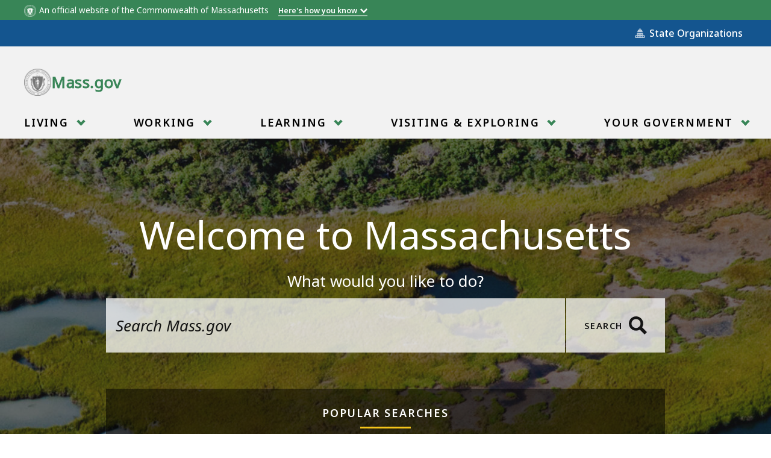

--- FILE ---
content_type: text/javascript
request_url: https://www.mass.gov/files/js/js_JH-iykDm1EjokaG3jIQyrGbiPqH7NBGz4L3gyo072Vg.js?scope=footer&delta=4&language=en&theme=mass_theme&include=eJxlj10SwjAIhC_UNkfK0ARTNAEHqGM9vbH1wZ8XmP2WZSCDQ4UNNcy4wI1EbSgipWJ0KKH08qsnOMP9G7aBTgoNo6LRoy8jJh8amEXIjTheoaCFXzCxZBwh5_doRXX7OGSnSdiRPez97ivUkeH27RmakXAULcD0AO_iHc-YaPdcEcM_ipCSaN7TXLcjZAialnD8OCbDA_uCDUOpMvcjzLdKXA5ndarkW_gU0yINX3_GGdKlqKycI7UOnusik3M&t8vulo
body_size: 77910
content:
/* @license MIT https://raw.githubusercontent.com/davidjbradshaw/iframe-resizer/master/LICENSE */
/*! iFrame Resizer (iframeSizer.min.js ) - v4.3.5 - 2023-03-08
 *  Desc: Force cross domain iframes to size to content.
 *  Requires: iframeResizer.contentWindow.min.js to be loaded into the target frame.
 *  Copyright: (c) 2023 David J. Bradshaw - dave@bradshaw.net
 *  License: MIT
 */
!function(d){var c,u,a,v,x,I,M,r,f,k,i,l,z;function m(){return window.MutationObserver||window.WebKitMutationObserver||window.MozMutationObserver}function F(e,n,i){e.addEventListener(n,i,!1)}function B(e,n,i){e.removeEventListener(n,i,!1)}function p(e){return x+"["+(n="Host page: "+(e=e),n=window.top!==window.self?window.parentIFrame&&window.parentIFrame.getId?window.parentIFrame.getId()+": "+e:"Nested host page: "+e:n)+"]";var n}function t(e){return k[e]?k[e].log:u}function O(e,n){o("log",e,n,t(e))}function E(e,n){o("info",e,n,t(e))}function R(e,n){o("warn",e,n,!0)}function o(e,n,i,t){!0===t&&"object"==typeof window.console&&console[e](p(n),i)}function w(e){function i(){t("Height"),t("Width"),P(function(){H(w),C(b),l("onResized",w)},w,"init")}function n(){var e=p.slice(I).split(":"),n=e[1]?parseInt(e[1],10):0,i=k[e[0]]&&k[e[0]].iframe,t=getComputedStyle(i);return{iframe:i,id:e[0],height:n+function(e){if("border-box"!==e.boxSizing)return 0;var n=e.paddingTop?parseInt(e.paddingTop,10):0,e=e.paddingBottom?parseInt(e.paddingBottom,10):0;return n+e}(t)+function(e){if("border-box"!==e.boxSizing)return 0;var n=e.borderTopWidth?parseInt(e.borderTopWidth,10):0,e=e.borderBottomWidth?parseInt(e.borderBottomWidth,10):0;return n+e}(t),width:e[2],type:e[3]}}function t(e){var n=Number(k[b]["max"+e]),i=Number(k[b]["min"+e]),e=e.toLowerCase(),t=Number(w[e]);O(b,"Checking "+e+" is in range "+i+"-"+n),t<i&&(t=i,O(b,"Set "+e+" to min value")),n<t&&(t=n,O(b,"Set "+e+" to max value")),w[e]=""+t}function o(){var t=e.origin,o=k[b]&&k[b].checkOrigin;if(o&&""+t!="null"&&!function(){if(o.constructor!==Array)return e=k[b]&&k[b].remoteHost,O(b,"Checking connection is from: "+e),t===e;var e,n=0,i=!1;for(O(b,"Checking connection is from allowed list of origins: "+o);n<o.length;n++)if(o[n]===t){i=!0;break}return i}())throw new Error("Unexpected message received from: "+t+" for "+w.iframe.id+". Message was: "+e.data+". This error can be disabled by setting the checkOrigin: false option or by providing of array of trusted domains.");return 1}function a(e){return p.slice(p.indexOf(":")+v+e)}function s(i,t){var e,n,o;e=function(){var e,n;A("Send Page Info","pageInfo:"+(e=document.body.getBoundingClientRect(),n=w.iframe.getBoundingClientRect(),JSON.stringify({iframeHeight:n.height,iframeWidth:n.width,clientHeight:Math.max(document.documentElement.clientHeight,window.innerHeight||0),clientWidth:Math.max(document.documentElement.clientWidth,window.innerWidth||0),offsetTop:parseInt(n.top-e.top,10),offsetLeft:parseInt(n.left-e.left,10),scrollTop:window.pageYOffset,scrollLeft:window.pageXOffset,documentHeight:document.documentElement.clientHeight,documentWidth:document.documentElement.clientWidth,windowHeight:window.innerHeight,windowWidth:window.innerWidth})),i,t)},n=32,z[o=t]||(z[o]=setTimeout(function(){z[o]=null,e()},n))}function r(e){e=e.getBoundingClientRect();return W(b),{x:Math.floor(Number(e.left)+Number(M.x)),y:Math.floor(Number(e.top)+Number(M.y))}}function d(e){var n=e?r(w.iframe):{x:0,y:0},i={x:Number(w.width)+n.x,y:Number(w.height)+n.y};O(b,"Reposition requested from iFrame (offset x:"+n.x+" y:"+n.y+")"),window.top===window.self?(M=i,c(),O(b,"--")):window.parentIFrame?window.parentIFrame["scrollTo"+(e?"Offset":"")](i.x,i.y):R(b,"Unable to scroll to requested position, window.parentIFrame not found")}function c(){!1===l("onScroll",M)?S():C(b)}function u(e){var e=e.split("#")[1]||"",n=decodeURIComponent(e),n=document.getElementById(n)||document.getElementsByName(n)[0];n?(n=r(n),O(b,"Moving to in page link (#"+e+") at x: "+n.x+" y: "+n.y),M={x:n.x,y:n.y},c(),O(b,"--")):window.top===window.self?O(b,"In page link #"+e+" not found"):window.parentIFrame?window.parentIFrame.moveToAnchor(e):O(b,"In page link #"+e+" not found and window.parentIFrame not found")}function f(e){var n,i={};i=0===Number(w.width)&&0===Number(w.height)?{x:(n=a(9).split(":"))[1],y:n[0]}:{x:w.width,y:w.height},l(e,{iframe:w.iframe,screenX:Number(i.x),screenY:Number(i.y),type:w.type})}function l(e,n){return T(b,e,n)}function m(){switch(k[b]&&k[b].firstRun&&k[b]&&(k[b].firstRun=!1),w.type){case"close":N(w.iframe);break;case"message":n=a(6),O(b,"onMessage passed: {iframe: "+w.iframe.id+", message: "+n+"}"),l("onMessage",{iframe:w.iframe,message:JSON.parse(n)}),O(b,"--");break;case"mouseenter":f("onMouseEnter");break;case"mouseleave":f("onMouseLeave");break;case"autoResize":k[b].autoResize=JSON.parse(a(9));break;case"scrollTo":d(!1);break;case"scrollToOffset":d(!0);break;case"pageInfo":s(k[b]&&k[b].iframe,b),r=b,e("Add ",F),k[r]&&(k[r].stopPageInfo=o);break;case"pageInfoStop":k[b]&&k[b].stopPageInfo&&(k[b].stopPageInfo(),delete k[b].stopPageInfo);break;case"inPageLink":u(a(9));break;case"reset":j(w);break;case"init":i(),l("onInit",w.iframe);break;default:0===Number(w.width)&&0===Number(w.height)?R("Unsupported message received ("+w.type+"), this is likely due to the iframe containing a later version of iframe-resizer than the parent page"):i()}function e(n,i){function t(){k[r]?s(k[r].iframe,r):o()}["scroll","resize"].forEach(function(e){O(r,n+e+" listener for sendPageInfo"),i(window,e,t)})}function o(){e("Remove ",B)}var r,n}var g,h,p=e.data,w={},b=null;if("[iFrameResizerChild]Ready"===p)for(var y in k)A("iFrame requested init",L(y),k[y].iframe,y);else x===(""+p).slice(0,I)&&p.slice(I).split(":")[0]in k?(w=n(),b=w.id,k[b]&&(k[b].loaded=!0),(h=w.type in{true:1,false:1,undefined:1})&&O(b,"Ignoring init message from meta parent page"),!h&&(h=!0,k[g=b]||(h=!1,R(w.type+" No settings for "+g+". Message was: "+p)),h)&&(O(b,"Received: "+p),g=!0,null===w.iframe&&(R(b,"IFrame ("+w.id+") not found"),g=!1),g&&o()&&m())):E(b,"Ignored: "+p)}function T(e,n,i){var t=null,o=null;if(k[e]){if("function"!=typeof(t=k[e][n]))throw new TypeError(n+" on iFrame["+e+"] is not a function");o=t(i)}return o}function g(e){e=e.id;delete k[e]}function N(e){var n=e.id;if(!1===T(n,"onClose",n))O(n,"Close iframe cancelled by onClose event");else{O(n,"Removing iFrame: "+n);try{e.parentNode&&e.parentNode.removeChild(e)}catch(e){R(e)}T(n,"onClosed",n),O(n,"--"),g(e)}}function W(e){null===M&&O(e,"Get page position: "+(M={x:window.pageXOffset===d?document.documentElement.scrollLeft:window.pageXOffset,y:window.pageYOffset===d?document.documentElement.scrollTop:window.pageYOffset}).x+","+M.y)}function C(e){null!==M&&(window.scrollTo(M.x,M.y),O(e,"Set page position: "+M.x+","+M.y),S())}function S(){M=null}function j(e){O(e.id,"Size reset requested by "+("init"===e.type?"host page":"iFrame")),W(e.id),P(function(){H(e),A("reset","reset",e.iframe,e.id)},e,"reset")}function H(o){function i(e){var n;function i(){Object.keys(k).forEach(function(e){function n(e){return"0px"===(k[i]&&k[i].iframe.style[e])}var i;k[i=e]&&null!==k[i].iframe.offsetParent&&(n("height")||n("width"))&&A("Visibility change","resize",k[i].iframe,i)})}function t(e){O("window","Mutation observed: "+e[0].target+" "+e[0].type),h(i,16)}!a&&"0"===o[e]&&(a=!0,O(r,"Hidden iFrame detected, creating visibility listener"),e=m())&&(n=document.querySelector("body"),new e(t).observe(n,{attributes:!0,attributeOldValue:!1,characterData:!0,characterDataOldValue:!1,childList:!0,subtree:!0}))}function e(e){var n;n=e,o.id?(o.iframe.style[n]=o[n]+"px",O(o.id,"IFrame ("+r+") "+n+" set to "+o[n]+"px")):O("undefined","messageData id not set"),i(e)}var r=o.iframe.id;k[r]&&(k[r].sizeHeight&&e("height"),k[r].sizeWidth)&&e("width")}function P(e,n,i){i!==n.type&&r&&!window.jasmine?(O(n.id,"Requesting animation frame"),r(e)):e()}function A(n,i,t,o,e){function r(){var e;t&&"contentWindow"in t&&null!==t.contentWindow?(e=k[o]&&k[o].targetOrigin,O(o,"["+n+"] Sending msg to iframe["+o+"] ("+i+") targetOrigin: "+e),t.contentWindow.postMessage(x+i,e)):R(o,"["+n+"] IFrame("+o+") not found")}function a(){e&&k[o]&&k[o].warningTimeout&&(k[o].msgTimeout=setTimeout(function(){!k[o]||k[o].loaded||s||(s=!0,R(o,"IFrame has not responded within "+k[o].warningTimeout/1e3+" seconds. Check iFrameResizer.contentWindow.js has been loaded in iFrame. This message can be ignored if everything is working, or you can set the warningTimeout option to a higher value or zero to suppress this warning."))},k[o].warningTimeout))}var s=!1;o=o||t.id,k[o]&&(r(),a())}function L(e){return e+":"+k[e].bodyMarginV1+":"+k[e].sizeWidth+":"+k[e].log+":"+k[e].interval+":"+k[e].enablePublicMethods+":"+k[e].autoResize+":"+k[e].bodyMargin+":"+k[e].heightCalculationMethod+":"+k[e].bodyBackground+":"+k[e].bodyPadding+":"+k[e].tolerance+":"+k[e].inPageLinks+":"+k[e].resizeFrom+":"+k[e].widthCalculationMethod+":"+k[e].mouseEvents}function s(t,i){function e(i){var e=m();e&&(e=e,t.parentNode)&&new e(function(e){e.forEach(function(e){Array.prototype.slice.call(e.removedNodes).forEach(function(e){e===t&&N(t)})})}).observe(t.parentNode,{childList:!0}),F(t,"load",function(){var e,n;A("iFrame.onload",i,t,d,!0),e=k[r]&&k[r].firstRun,n=k[r]&&k[r].heightCalculationMethod in f,!e&&n&&j({iframe:t,height:0,width:0,type:"init"})}),A("init",i,t,d,!0)}function o(e){var n=e.split("Callback");2===n.length&&(this[n="on"+n[0].charAt(0).toUpperCase()+n[0].slice(1)]=this[e],delete this[e],R(r,"Deprecated: '"+e+"' has been renamed '"+n+"'. The old method will be removed in the next major version."))}function n(e){if(e=e||{},k[r]=Object.create(null),k[r].iframe=t,k[r].firstRun=!0,k[r].remoteHost=t.src&&t.src.split("/").slice(0,3).join("/"),"object"!=typeof e)throw new TypeError("Options is not an object");Object.keys(e).forEach(o,e);var n,i=e;for(n in l)Object.prototype.hasOwnProperty.call(l,n)&&(k[r][n]=(Object.prototype.hasOwnProperty.call(i,n)?i:l)[n]);k[r]&&(k[r].targetOrigin=!0!==k[r].checkOrigin||""===(e=k[r].remoteHost)||null!==e.match(/^(about:blank|javascript:|file:\/\/)/)?"*":e)}var r=function(e){if("string"!=typeof e)throw new TypeError("Invaild id for iFrame. Expected String");var n;return""===e&&(t.id=(n=i&&i.id||l.id+c++,null!==document.getElementById(n)&&(n+=c++),e=n),u=(i||{}).log,O(e,"Added missing iframe ID: "+e+" ("+t.src+")")),e}(t.id);if(r in k&&"iFrameResizer"in t)R(r,"Ignored iFrame, already setup.");else{switch(n(i),O(r,"IFrame scrolling "+(k[r]&&k[r].scrolling?"enabled":"disabled")+" for "+r),t.style.overflow=!1===(k[r]&&k[r].scrolling)?"hidden":"auto",k[r]&&k[r].scrolling){case"omit":break;case!0:t.scrolling="yes";break;case!1:t.scrolling="no";break;default:t.scrolling=k[r]?k[r].scrolling:"no"}s("Height"),s("Width"),a("maxHeight"),a("minHeight"),a("maxWidth"),a("minWidth"),"number"!=typeof(k[r]&&k[r].bodyMargin)&&"0"!==(k[r]&&k[r].bodyMargin)||(k[r].bodyMarginV1=k[r].bodyMargin,k[r].bodyMargin=k[r].bodyMargin+"px"),e(L(r)),k[r]&&(k[r].iframe.iFrameResizer={close:N.bind(null,k[r].iframe),removeListeners:g.bind(null,k[r].iframe),resize:A.bind(null,"Window resize","resize",k[r].iframe),moveToAnchor:function(e){A("Move to anchor","moveToAnchor:"+e,k[r].iframe,r)},sendMessage:function(e){A("Send Message","message:"+(e=JSON.stringify(e)),k[r].iframe,r)}})}function a(e){var n=k[r][e];1/0!==n&&0!==n&&(t.style[e]="number"==typeof n?n+"px":n,O(r,"Set "+e+" = "+t.style[e]))}function s(e){if(k[r]["min"+e]>k[r]["max"+e])throw new Error("Value for min"+e+" can not be greater than max"+e)}}function h(e,n){null===i&&(i=setTimeout(function(){i=null,e()},n))}function e(){"hidden"!==document.visibilityState&&(O("document","Trigger event: Visibility change"),h(function(){b("Tab Visible","resize")},16))}function b(i,t){Object.keys(k).forEach(function(e){var n;k[n=e]&&"parent"===k[n].resizeFrom&&k[n].autoResize&&!k[n].firstRun&&A(i,t,k[e].iframe,e)})}function y(){F(window,"message",w),F(window,"resize",function(){var e;O("window","Trigger event: "+(e="resize")),h(function(){b("Window "+e,"resize")},16)}),F(document,"visibilitychange",e),F(document,"-webkit-visibilitychange",e)}function n(){function t(e,n){if(n){if(!n.tagName)throw new TypeError("Object is not a valid DOM element");if("IFRAME"!==n.tagName.toUpperCase())throw new TypeError("Expected <IFRAME> tag, found <"+n.tagName+">");s(n,e),o.push(n)}}for(var o,e=["moz","webkit","o","ms"],n=0;n<e.length&&!r;n+=1)r=window[e[n]+"RequestAnimationFrame"];return r?r=r.bind(window):O("setup","RequestAnimationFrame not supported"),y(),function(e,n){var i;switch(o=[],(i=e)&&i.enablePublicMethods&&R("enablePublicMethods option has been removed, public methods are now always available in the iFrame"),typeof n){case"undefined":case"string":Array.prototype.forEach.call(document.querySelectorAll(n||"iframe"),t.bind(d,e));break;case"object":t(e,n);break;default:throw new TypeError("Unexpected data type ("+typeof n+")")}return o}}function q(e){e.fn?e.fn.iFrameResize||(e.fn.iFrameResize=function(i){return this.filter("iframe").each(function(e,n){s(n,i)}).end()}):E("","Unable to bind to jQuery, it is not fully loaded.")}"undefined"!=typeof window&&(c=0,a=u=!1,v="message".length,I=(x="[iFrameSizer]").length,M=null,r=window.requestAnimationFrame,f=Object.freeze({max:1,scroll:1,bodyScroll:1,documentElementScroll:1}),k={},i=null,l=Object.freeze({autoResize:!0,bodyBackground:null,bodyMargin:null,bodyMarginV1:8,bodyPadding:null,checkOrigin:!0,inPageLinks:!1,enablePublicMethods:!0,heightCalculationMethod:"bodyOffset",id:"iFrameResizer",interval:32,log:!1,maxHeight:1/0,maxWidth:1/0,minHeight:0,minWidth:0,mouseEvents:!0,resizeFrom:"parent",scrolling:!1,sizeHeight:!0,sizeWidth:!1,warningTimeout:5e3,tolerance:0,widthCalculationMethod:"scroll",onClose:function(){return!0},onClosed:function(){},onInit:function(){},onMessage:function(){R("onMessage function not defined")},onMouseEnter:function(){},onMouseLeave:function(){},onResized:function(){},onScroll:function(){return!0}}),z={},window.jQuery!==d&&q(window.jQuery),"function"==typeof define&&define.amd?define([],n):"object"==typeof module&&"object"==typeof module.exports&&(module.exports=n()),window.iFrameResize=window.iFrameResize||n())}();

/* @license GPL-2.0-or-later https://www.drupal.org/licensing/faq */
(function($,Drupal,iframeResizerSettings){'use strict';var options={};if(iframeResizerSettings.advanced.override_defaults){if(iframeResizerSettings.advanced.options.maxHeight===-1)iframeResizerSettings.advanced.options.maxHeight=Infinity;if(iframeResizerSettings.advanced.options.maxWidth===-1)iframeResizerSettings.advanced.options.maxWidth=Infinity;options=iframeResizerSettings.advanced.options;}Drupal.behaviors.initIframeResizer={attach:function(context,settings){var selector='iframe';if(typeof settings.iframeResizer.advanced.targetSelectors!=='undefined')selector=settings.iframeResizer.advanced.targetSelectors;$(selector,context).iFrameResize(options);}};})(jQuery,Drupal,drupalSettings.iframeResizer);;
(function($){'use strict';Drupal.behaviors.ContentTypeSearch={attach:function(context,settings){var $parent=$('.admin-category-list');var $categoryListItem=$('.admin-category-list > li');var $contentTypeListItem=$('.admin-list > li');$parent.append('<li class="no-results-msg" >No results found</li>');$('.no-results-msg').hide();$('#content-type-search').keyup(function(searchEvent){$('.no-results-msg').hide();var filter=$(searchEvent.currentTarget).val();var filtered=$contentTypeListItem.filter(function(){return ($(this).text().search(new RegExp(filter,'i'))<0);}).addClass('hidden');$contentTypeListItem.not(filtered).removeClass('hidden');var numTotal=0;$categoryListItem.each(function(){var numShown=0;var $children=$(this).find($contentTypeListItem);$children.each(function(){if(!$(this).hasClass('hidden')){numShown++;numTotal++;}});if(numShown===0)$(this).addClass('hidden');else $(this).removeClass('hidden');});if(numTotal===0)$('.no-results-msg').show();});}};Drupal.behaviors.smoothScroll={attach:function(context,settings){var $anchorLink=$('.category-jump-links a');var $anchor=$('.type-category');$anchor.css({'margin-top':'-144px','padding-top':'144px'});$anchorLink.on('click',function(event){if(this.hash!==''){event.preventDefault();var hash=this.hash;$('html, body').animate({scrollTop:$(hash).offset().top},500,function(){window.location.hash=hash;});}});}};})(jQuery);;
(function(window,document,$){'use strict';var $contextual_nav=$('.contextual-nav').html();$('.contextual-nav').detach();$('.js-util-nav-toggle').next().find('.ma__utility-nav__content-body').prepend($contextual_nav);})(window,document,jQuery);;
(function($,Drupal,drupalSettings){'use strict';function diff_hours(dt2,dt1){return Math.floor(Math.abs(dt2.getTime()-dt1.getTime())/36e5);}Drupal.behaviors.massContentOrgStore={attach:function(context){if(typeof window.dataLayer!=='undefined'&&typeof window.dataLayer[0].entityBundle!=='undefined'){var dataLayer=window.dataLayer[0];if(dataLayer.entityBundle!=='topic_page'){var orgsFiltered=getFilteredOrgString(dataLayer,'entityField_organizations');var parentOrgsFiltered=getFilteredOrgString(dataLayer,'entityField_org_parent');var sessionStart=sessionStorage.getItem('session_start');if(!sessionStart||sessionStart.length<=0||diff_hours(new Date(),new Date(sessionStart))>=1){sessionStorage.setItem('session_start',new Date().toString());if(orgsFiltered.length>0)sessionStorage.setItem('session_orgs',orgsFiltered.join(','));if(parentOrgsFiltered.length>0)sessionStorage.setItem('session_parent_orgs',parentOrgsFiltered.join(','));}updateSessionStorage('session_orgs',orgsFiltered);updateSessionStorage('session_parent_orgs',parentOrgsFiltered);}}}};function getFilteredOrgString(dataLayer,dataLayerKey){var dataLayerValue=dataLayer[dataLayerKey];var filtered=[];if(typeof dataLayerValue!=='undefined')$.each(dataLayerValue,function(nid,orgAttributes){var orgNodeString=orgAttributes['slug']+':'+nid;if($.inArray(orgNodeString,filtered)===-1)filtered.push(orgNodeString);});return filtered;}function updateSessionStorage(key,valuesFiltered){var existing=sessionStorage.getItem(key);if(existing&&existing.length>0){var existingValues=existing.split(',');if(valuesFiltered.length>0){var resultValues=existingValues.concat(valuesFiltered);var resultFiltered=[];$.each(resultValues,function(i,el){if($.inArray(el,resultFiltered)===-1)resultFiltered.push(el);});sessionStorage.setItem(key,resultFiltered.join(','));}}else{if(valuesFiltered.length>0)sessionStorage.setItem(key,valuesFiltered.join(','));}}})(jQuery,Drupal,drupalSettings);;
(function($,Drupal){'use strict';Drupal.behaviors.MassAccordions={attach:function(context,settings){},create:function(context){var $elements=$(once('massAccordionCreate','.js-accordion',context));$elements.each(function(index){if($(this).data('js-accordion'))return;$(this).data('js-accordion',1);var $el=$(this);var $link=$el.find('.js-accordion-link').eq(0);var $content=$el.find('.js-accordion-content').eq(0);var id=$content.attr('id')||'accordion'+(index+1);var active=checkActive($el);var open=$el.hasClass('is-open');$content.attr('id',id);$link.attr('aria-expanded',open).attr('aria-controls',id);if(open)$content.stop(true,true).slideDown();$link.on('click',function(e){if(active){e.preventDefault();open=$el.hasClass('is-open');if(open)$content.stop(true,true).slideUp();else $content.stop(true,true).slideDown();$link.attr('aria-expanded',!open);$el.toggleClass('is-open');}});$(window).resize(function(){var temp=checkActive($el);if(temp!==active&&!temp){$content.removeAttr('style');$el.removeClass('is-open');$link.attr('aria-expanded','false');}active=temp;}).resize();});function checkActive($el){var value='true';if($el.length)value=window.getComputedStyle($el[0],':before').getPropertyValue('content').replace(/"/g,'');return value==='false'?false:true;}}};})(jQuery,Drupal);;
(function(){'use strict';var mobileSearchButton=document.querySelector('.ma__header .ma__header__search .ma__header-search .ma__button-search');if(mobileSearchButton!==null)mobileSearchButton.addEventListener('click',function(event){if(document.documentElement.clientWidth<=620){event.preventDefault();document.querySelector('body').classList.toggle('show-menu');}});})(Drupal);(function($){'use strict';function debounce(fn,delay){var timer=null;return function(){var context=this;var args=arguments;clearTimeout(timer);timer=setTimeout(function(){fn.apply(context,args);},delay);};}function CSEAutocompleter(cx){this.cx=cx;this.booted=false;this.fakeSearch=false;this.listeners=[];}CSEAutocompleter.prototype.requireCSE=function(){if(this.booted)return this.booted;var cx=this.cx;this.booted=new Promise(function(resolve,reject){window.__gcse={parsetags:'explicit',callback:resolve};var gcse=document.createElement('script');gcse.type='text/javascript';gcse.async=true;gcse.src='https://cse.google.com/cse.js?cx='+cx;var s=document.getElementsByTagName('script')[0];s.parentNode.insertBefore(gcse,s);});return this.booted;};CSEAutocompleter.prototype.createFakeSearch=function(){if(this.fakeSearch)return this.fakeSearch;var self=this;this.fakeSearch=new Promise(function(resolve,reject){$('body').append('<div id="fake-search" style="display: none"><gcse:searchbox-only enableHistory="false" enableAutoComplete="true" gname="gcse"></gcse:searchbox-only></div>');google.search.cse.element.go('fake-search');var output=$('.gssb_e');var mutationListener=debounce(function(e){var suggestions=[].map.call($('.gssb_a .gsq_a',output),function(n){return n.textContent.trim();});self.listeners.forEach(function(cb){cb(suggestions);});},500);var observer=new MutationObserver(mutationListener);observer.observe(output[0],{childList:true,characterData:false,subtree:true});resolve($('#fake-search input.gsc-input'));});return this.fakeSearch;};CSEAutocompleter.prototype.update=function(text){var self=this;this.requireCSE().then(function(){return self.createFakeSearch();}).then(function(input){input.val(text);var event=new Event('keydown');input[0].dispatchEvent(event);});};CSEAutocompleter.prototype.listen=function(cb){this.listeners.push(cb);};var $input=$('[data-suggest]');var ac=new CSEAutocompleter('010551267445528504028:ivl9x2rf5e8');ac.listen(function(results){$input.trigger('autocomplete:suggestionsUpdated',[results]);});$input.on('keyup',function(event){if(event.key!=='Enter'&&event.key!=='ArrowUp'&&event.key!=='ArrowDown')ac.update(event.target.value);});$input.on('autocomplete:suggestionsUpdated',function(e,suggestionList){var input=$(this);var scope=input.parents('.js-suggestions-container');$('[role="listbox"]',scope).remove();$('[data-suggestions]',scope).html('<div role="listbox" id="suggestions-list"></div>');$('.js-suggestions-help',scope).empty();var $listbox=$('[role="listbox"]',scope);var value=input.val();var suggestions=[].filter.call(suggestionList.sort(),function(suggestionItem){return !suggestionItem.indexOf(value);});if(value){$.each(suggestions,function(k,v){$listbox.append('<div role="option" tabindex="-1" >'+v+'</div>');});$listbox.find('[role="option"]',scope).each(function(){$(this).attr('id',input.attr('id')+'-'+$(this).index());});if(suggestions)$('.js-suggestions-help',scope).text('There are '+suggestions.length+' suggestions. Use the up and down arrows to browse.');}$listbox.on('keydown',function(e){if(e.key==='Enter'){e.preventDefault();e.stopPropagation();input.data('realValue',input.val());input.focus();$listbox.remove();return;}if(e.key==='Esc'){input.val(input.data('realValue'));input.focus();$listbox.hide();return;}var newOption;if(e.key==='ArrowDown'){e.preventDefault();newOption=$('.selected',scope).next();if(!newOption.length){input.focus();$('.selected',scope).removeClass('selected');input.val(input.data('realValue'));return;}}if(e.key==='ArrowUp'){e.preventDefault();newOption=$('.selected',scope).prev();if(!newOption.length){input.focus();$('.selected',scope).removeClass('selected');input.val(input.data('realValue'));return;}}if(newOption&&newOption.length){$('.selected',scope).removeClass('selected');newOption.addClass('selected');$(this).attr('aria-activedescendant',newOption.attr('id'));input.val($('.selected',scope).text());}});$('[role="option"]',scope).on('click',function(){input.data('realValue',$(this).text());$('[data-suggest]',scope).val($(this).text()).focus();$listbox.remove();});$(document).on('mouseenter mouseleave','[role=option]',function(){$(this).siblings().removeClass('selected');$(this).addClass('selected');});if(input.data('eventsAttached'))return;input.on('keydown',function(e){$listbox=$('[role="listbox"]',scope);if(e.key==='Escape'){if(input.val()!==''&&($listbox.length===0||!$listbox.is(':visible'))){input.val('');input.data('realValue','');}e.preventDefault();input.focus();$listbox.hide();return;}if(e.key==='ArrowUp'){e.preventDefault();$listbox.find('.selected',scope).removeClass('selected');$listbox.attr('tabindex','0').focus();$listbox.attr('aria-activedescendant',$listbox.find('[role="option"]:last-child',scope).attr('id'));$listbox.find('[role="option"]:last-child',scope).addClass('selected');return;}if(e.key==='ArrowDown'){e.preventDefault();$listbox.find('.selected',scope).removeClass('selected');if(e.altKey)$listbox.show();else{$listbox.attr('tabindex','0').focus();$listbox.find('.selected',scope).removeClass('selected');$listbox.attr('aria-activedescendant',$listbox.find('[role="option"]:first-child',scope).attr('id'));$listbox.find('[role="option"]:first-child',scope).addClass('selected');input.data('realValue',input.val());input.val($('.selected',scope).text());}return;}if(e.key==='Tab'){$listbox.remove();return;}});input.data('eventsAttached',true);});})(jQuery);;
!function t(e,n,i){function o(s,r){if(!n[s]){if(!e[s]){var l="function"==typeof require&&require;if(!r&&l)return l(s,!0);if(a)return a(s,!0);var u=new Error("Cannot find module '"+s+"'");throw u.code="MODULE_NOT_FOUND",u}var c=n[s]={exports:{}};e[s][0].call(c.exports,(function(t){return o(e[s][1][t]||t)}),c,c.exports,t,e,n,i)}return n[s].exports}for(var a="function"==typeof require&&require,s=0;s<i.length;s++)o(i[s]);return o}({1:[function(t,e,n){"use strict";Object.defineProperty(n,"__esModule",{value:!0}),n.default=function(t,e){return{setCookie:function(t,n,i){if("number"==typeof i){var o=new Date;o.setTime(o.getTime()+24*i*60*60*1e3);i="expires="+o.toUTCString();e.cookie=t+"="+n+"; "+i+"; path=/"}else e.cookie=t+"="+n+"; path=/"},getCookie:function(t){var n=("; "+e.cookie).split("; "+t+"=");if(2==n.length)return n.pop().split(";").shift()}}}(window,document)},{}],2:[function(t,e,n){"use strict";Object.defineProperty(n,"__esModule",{value:!0}),n.default=function(t){var e="true";try{e=window.getComputedStyle(t[0],":before").getPropertyValue("content").replace(/\"/g,"")}catch(t){}return"false"!==e}},{}],3:[function(t,e,n){"use strict";Object.defineProperty(n,"__esModule",{value:!0});var i=function(t){return t.length>0&&t.filter((function(t){return function(t){var e=window.getComputedStyle(t);return"none"!==e.display&&"hidden"!==e.visibility}(t)}))};n.default=function(t){var e=t.focusableSelectors,n=void 0===e?'button, [href], input, select, textarea, [tabindex]:not([tabindex="-1"])':e,o=t.closeButtonSelector,a=t.modalSelector,s=t.keyEvent,r=n,l=document.querySelector(a),u=s;if(l){var c=Array.from(l.querySelectorAll(r)),d=l&&i(c);if(o)d=[document.querySelector(o)].concat(function(t){if(Array.isArray(t)){for(var e=0,n=Array(t.length);e<t.length;e++)n[e]=t[e];return n}return Array.from(t)}(d));var h=d[0],m=d[d.length-1];if(!("Tab"===u.key))return;u.shiftKey?document.activeElement===h&&(m.focus(),u.preventDefault()):document.activeElement===m&&(h.focus(),u.preventDefault())}}},{}],4:[function(t,e,n){"use strict";Object.defineProperty(n,"__esModule",{value:!0}),n.default=function(t){if(t.outerHTML)return t.outerHTML;var e=document.createElement("div");return e.appendChild(t.cloneNode(!0)),e.innerHTML}},{}],5:[function(t,e,n){"use strict";e.exports=function(t){return void 0!==Handlebars.templates&&void 0!==Handlebars.templates[t]||jQuery.ajax({url:ma.themePath+"/js/templates/"+t+".html",success:function(e){void 0===Handlebars.templates&&(Handlebars.templates={}),Handlebars.templates[t]=Handlebars.compile(e)},async:!1}),Handlebars.templates[t]}},{}],6:[function(t,e,n){"use strict";Object.defineProperty(n,"__esModule",{value:!0});n.default=function(){var t=Math.round(window.outerWidth/window.innerWidth*100);return window.innerWidth<=840?t>=300:t>=400}},{}],7:[function(t,e,n){"use strict";var i;Object.defineProperty(n,"__esModule",{value:!0}),n.default=(window,document,void(i=jQuery).extend(i.expr[":"],{focusable:function(t,e,n){return i(t).is("a, button, :input, [tabindex]")}}))},{}],8:[function(t,e,n){"use strict";Object.defineProperty(n,"__esModule",{value:!0});var i,o=t("./twiggy"),a=(i=o)&&i.__esModule?i:{default:i};n.default=function(t,e,n){var i={},o=function(t,o){var s=o.endpoint,r=o.renderPattern,l=o.transform,u=this,c=n(t);return u.updatePattern=function(){u.getPatternData().then((function(t){if(l&&"function"==typeof l&&(t=l(t)),!n.isEmptyObject(t))try{u.renderPattern(r,t)}catch(t){console.error(t)}})).fail((function(){console.error("MA::AjaxPattern::Could not get data at endpoint:",s)}))},u.renderPattern=function(t,i){return(0,a.default)(t).then((function(t){return t.renderAsync(i)})).then((function(t){c.html(t),n(e).trigger("ma:AjaxPattern:Render",[{el:c}])}))},u.getPatternPath=function(t){var e=t.split("/"),n=e.shift(),i=e.join("/");return ma.patternPaths[n]+i},u.getPatternData=function(){if(!s)throw new Error("MA::AjaxPattern::An endpoint argument is required.");return i[s]?i[s]:i[s]=n.ajax({type:"GET",url:s,cache:!0,dataType:"json"}).fail((function(t,e,n){console.error("MA::AjaxPattern::Ajax Error: ",n)}))},u.updatePattern(),!0};n.fn.MassAjaxPattern=function(t){return this.each((function(e,i){var a=n(i);if(!a.data("mass-ajax-data")){var s=new o(this,t);a.data("mass-ajax-data",s)}}))},n.fn.MassAjaxPattern.defaults={endpoint:"",pattern:"",transform:void 0}}(window,document,jQuery)},{"./twiggy":13}],9:[function(t,e,n){"use strict";Object.defineProperty(n,"__esModule",{value:!0});var i=s(t("../helpers/getHandlebarTemplate.js")),o=s(t("../helpers/sticky.js")),a=s(t("../helpers/getElementOuterHtml.js"));function s(t){return t&&t.__esModule?t:{default:t}}n.default=function(t,e,n,s,r){function l(t){return{label:t.label,svg:u(t.id)}}function u(t){return(0,a.default)(s(".js-filter-by-tags").find("#"+t).siblings("svg")[0])}function c(t,e){return t.some((function(t){return t.hasOwnProperty("type")&&t.type===e}))}function d(t,e){return t.filter((function(t){return t.type===e})).map((function(t){return t.value}))}function h(t){return t.filterData.hasOwnProperty("clearedFilter")?(e=t.data,"all"!==(n=t.filterData).clearedFilter?e.resultsHeading.tags.filter((function(t){return t.value!==n.clearedFilter.value})):[]):t.filterData.formData;var e,n}function m(t,e){var n=1,i=0;return{items:t.map((function(t){return t.isActive&&(i<e||(n+=1,i=0),t.page=n,i+=1),t})),totalPages:n}}function p(t,e){s(t).find(e).html("")}function f(t){return t.items=t.items.map((function(t){return t.isActive=!0,t})),t}function _(t,e){return e.items=e.items.map((function(e){var n;return e.isActive=(n=e.data.tags,t.every((function(t){return Boolean(n.filter((function(e){return-1!==Object.keys(e).map((function(t){return e[t]})).indexOf(t)})).length)}))),e})),e}function g(t,e){e.items=e.items.map((function(e){return e.isActive=function(t,e){var n="",i="";return e.map((function(t){"dateRange"==t.type&&(n=r(t.start,"M/DD/YYYY")),"dateRange"==t.type&&(i=r(t.end,"M/DD/YYYY"))})),i&&n?!(!t.start.isSameOrAfter(n,"day")||!t.start.isSameOrBefore(i,"day")):!!t.start.isSame(n,"day")}(e,t),e}));var n=m(e.items,e.maxItems);return e.items=n.items,e.totalPages=n.totalPages,e}return{renderListingPage:function(t){if(!t.data.hasOwnProperty("selectors"))return console.warn("masterData.selectors must be set for this listing."),!1;p(t.data.selectors.container,t.data.selectors.parent);var e=s(t.data.selectors.container).find(t.data.selectors.parent),n=t.page?t.page:1;t.data.items.forEach((function(t){t.isActive&&t.page===n&&e.append(t.markup)})),t.focus&&e.find(t.data.selectors.row).first().find(":focusable").eq(0).focus(),t.data.selectors.hasOwnProperty("map")&&t.data.selectors.map&&o.default.init(s(t.data.selectors.map))},transformPaginationData:function(t){for(var e=t.data,n=t.targetPage?t.targetPage:1,i=e.totalPages,o=[],a=1;a<=i;a++)o.push({text:a.toString(),active:a===n});return e.pagination={},e.pagination.prev={text:"Previous",disabled:1===n},e.pagination.next={text:"Next",disabled:n===i},e.pagination.pages=o,e.pagination.currentPage=n,e.pagination.totalPages=i,e.pagination},transformResultsHeading:function(t){var e=0,n=0,i=t.page?t.page:1,o=t.data,a=o.resultsHeading;o.items.map((function(t){t.isActive&&(n+=1,t.page===i&&(e+=1))}));var s=Number(o.maxItems)*Number(i)-(Number(o.maxItems)-1),r=s+(Number(e)-1);return a.totalResults=n,a.numResults=s+" - "+r,a},filterListingData:function(t,e){var n=h({data:t,filterData:e});return t.resultsHeading.tags=n,c(n,"tag")?_(d(n,"tag"),t):c(n,"dateRange")?g(n,t):f(t)},hasFilter:c,getFilterValues:d,filterDataByTags:_,filterDataByDateTags:g,transformActiveTagsData:h,paginateItems:m,clearListingPage:p,sortDataAlphabetically:function(t){var e=m(t.items.sort((function(t,e){var n=t.data.title.text.toUpperCase(),i=e.data.title.text.toUpperCase();return n<i?-1:n>i?1:0})),t.maxItems);return t.items=e.items,t.totalPages=e.totalPages,t},sortDataByDate:function(t,e){var n=e||"start",i="",o="",a=m(t.items.sort((function(t,e){"end"!==n?(i=t.start,o=e.start):(i=t.end,o=e.end);var a=t.data.title.text.toUpperCase(),s=e.data.title.text.toUpperCase();return i.isBefore(o,"minute")?-1:i.isAfter(o,"minute")?1:a<s?-1:a>s?1:0})),t.maxItems);return t.items=a.items,t.totalPages=a.totalPages,t},geocodeAddressString:function(t,e){void 0!==ma.geocoder&&ma.geocoder.geocode({address:t},(function(t,n){if(n===google.maps.GeocoderStatus.OK){var i=t[0];return e(i)}console.warn("Geocode was not successful for the following reason: "+n)}))},geocodePlaceId:function(t,e){void 0!==ma.geocoder&&ma.geocoder.geocode({placeId:t},(function(t,n){if(n===google.maps.GeocoderStatus.OK){var i=t[0];return e(i)}console.warn("Geocode was not successful for the following reason: "+n)}))},makeAllActive:f,calculateDistance:function(t,e,n,i,o){var a=Math.PI*t/180,s=Math.PI*n/180,r=(Math.PI,Math.PI,e-i),l=Math.PI*r/180,u=Math.sin(a)*Math.sin(s)+Math.cos(a)*Math.cos(s)*Math.cos(l);return u=60*(u=180*(u=Math.acos(u))/Math.PI)*1.1515,"K"===o&&(u*=1.609344),"N"===o&&(u*=.8684),u},transformListing:function(t,e){var n=(0,i.default)(e),o=[];return t.forEach((function(t,e){var i=function(t){var e=[];s.map(t.tags,(function(t,n){e[n]=t})),t.tags=e;var n={tagsFormatted:t.tags.map(l)};return Object.assign({},t,n)}(t);o[e]=n(i)})),o},makeMoment:function(t){return t.hasOwnProperty("type")&&"start"===t.type?r(t.data.startTimestamp,"M/DD/YYYY"):!(!t.hasOwnProperty("type")||"end"!==t.type)&&(t.data.endTimestamp?r(t.data.endTimestamp,"M/DD/YYYY"):"")}}}(window,document,0,jQuery,moment)},{"../helpers/getElementOuterHtml.js":4,"../helpers/getHandlebarTemplate.js":5,"../helpers/sticky.js":11}],10:[function(t,e,n){"use strict";window.NodeList&&!NodeList.prototype.forEach&&(NodeList.prototype.forEach=function(t,e){e=e||window;for(var n=0;n<this.length;n++)t.call(e,this[n],n,this)})},{}],11:[function(t,e,n){"use strict";Object.defineProperty(n,"__esModule",{value:!0});var i,o=t("../helpers/cssControlCode.js"),a=(i=o)&&i.__esModule?i:{default:i};n.default=function(t,e,n){var i=void 0,o=void 0,s=void 0,r=void 0,l=void 0,u=!1;function c(){var t=(0,a.default)(i);u&&!t&&i.removeAttr("style"),(u=t)&&(u=t,i.height(),s=o.width(),l=o.offset().top,r=l+o.outerHeight(!0)-i.height(),i.width(s))}function d(){if(!u)return i.attr("data-sticky","top"),!1;var e=n(t).scrollTop(),o=i.attr("data-sticky"),a="middle"!==o&&e<r&&e>l,s="bottom"!==o&&e>=r;"top"!==o&&e<=l?i.attr("data-sticky","top"):a?i.attr("data-sticky","middle"):s&&i.attr("data-sticky","bottom")}return{init:function(e){o="relative"===(i=e).parent().css("position")?i.parent():i.parent().offsetParent(),i.attr("data-sticky","top"),c(),t.setTimeout((function(){c()}),1e3),n(t).resize((function(){c(),d()})),n(t).scroll((function(){d()}))}}}(window,document,jQuery)},{"../helpers/cssControlCode.js":2}],12:[function(t,e,n){"use strict";Object.defineProperty(n,"__esModule",{value:!0});var i=function(t,e){e.get(0).getBoundingClientRect();var n=e.find("p");n=n.length?n:e;var i=window.getComputedStyle(n.get(0)),o=parseInt(i.lineHeight),a=parseInt(i.paddingTop),s=window.matchMedia("(max-width: 910px)").matches?7:9;e.data({thresholdHeight:o*s+a,truncatedHeight:o*(s-3)+a,intrinsicHeight:e.children("div").height()}),e.data("truncationPreviouslyCalculated")||(e.data({$button:t('<button class="ma-truncated-body-text__button" aria-label="Show the overview.">Show more</button>'),$fadeOverlay:t('<div class="ma-truncated-body-text__fade-overlay"></div>'),$focusableEls:e.find('[href], button, input:not([type="hidden"]), textarea, select, [tabindex]:not([tabindex^="-"])'),truncationPreviouslyCalculated:!0}),e.data("$button").data({toggleText:"Show less",toggleLabel:"Hide the overview."}))}.bind(void 0,jQuery),o=function(t,e,n){e?t.each((function(t,e){var i=n(e);i.data("originalTabIndex")?i.attr("tabindex",i.data("originalTabIndex")):i.removeAttr("tabindex")})):t.each((function(t,e){var i=n(e);i.attr("tabindex")&&i.data("originalTabIndex",i.attr("tabindex")),i.attr("tabindex","-1")}))}.bind(void 0,jQuery),a=function(t){if(i(t),!(t.data("intrinsicHeight")<t.data("thresholdHeight"))){t.addClass("ma-truncated-body-text"),t.children("div").addClass("ma-truncated-body-text__contents");var e=t.data("$button"),n=t.children("div");t.prepend(e),n.append(t.data("$fadeOverlay")),o(t.data("$focusableEls")),n.css("height",t.data("truncatedHeight")+"px"),e.on("click.truncateBodyText",(function(){t.toggleClass("expanded"),n.css("height",t.data(t.hasClass("expanded")?"intrinsicHeight":"truncatedHeight"));var i=e.text().trim();e.text(e.data("toggleText")),e.data("toggleText",i);var a=e.attr("aria-label");e.attr("aria-label",e.data("toggleLabel")),e.data("toggleLabel",a),o(t.data("$focusableEls"),t.hasClass("expanded")),t.hasClass("expanded")&&n.one("transitionend",(function(){t.data("$focusableEls").eq(0).trigger("focus"),n.get(0).scrollTop=0}))}))}};n.default=function(t,e,n,i){!function(t){t.wrapInner("<div></div>"),a(t)}(i);var s=!1,r=function(t){!function(t){t.removeClass("ma-truncated-body-text expanded"),t.children("div").removeClass("ma-truncated-body-text__contents").css("height","auto"),t.data("truncationPreviouslyCalculated")&&(t.data("$button").detach(),t.data("$button").data({toggleText:"Show less",toggleLabel:"Hide the overview."}),t.data("$button").text("Show more"),t.data("$button").attr("aria-label","Show the overview."),t.data("$fadeOverlay").detach(),o(t.data("$focusableEls"),!0)),t.data("$button").off(".truncateBodyText")}(t),a(t)}.bind(void 0,i);n(t).on("resize",(function(){t.clearTimeout(s),s=t.setTimeout(r,500)}))}.bind(void 0,window,document,jQuery)},{}],13:[function(t,e,n){"use strict";Object.defineProperty(n,"__esModule",{value:!0}),n.default=function(t,e){function n(t){var n=t.split("/"),i=n.shift(),o=n.join("/");return e.patternPaths[i]+o}function i(t){return e.iconPath+"/"+t+".svg"}return t.extendFunction("icon",(function(e){var n=t.twig({href:i(e),async:!1});return n?n.render():""})),function(i){return new Promise((function(o,a){t.twig({href:n(i),allowInlineIncludes:!0,namespaces:{base:e.patternPaths["@base"],atoms:e.patternPaths["@atoms"],molecules:e.patternPaths["@molecules"],organisms:e.patternPaths["@organisms"],templates:e.patternPaths["@templates"],pages:e.patternPaths["@pages"],meta:e.patternPaths["@meta"]},async:!0,load:o})}))}}(Twig,ma)},{}],14:[function(t,e,n){"use strict";t("./helpers/jQueryExtend.js"),t("./helpers/jQueryExtend_ajaxPattern.js"),t("./helpers/polyfill.js");i(t("./modules/ajaxPattern.js")),i(t("./modules/ajaxPatternOverride.js")),i(t("./modules/accordions.js")),i(t("./modules/activateBodyTextTruncation.js")),i(t("./modules/back2top.js")),i(t("./modules/brandBanner.js")),i(t("./modules/clickable.js")),i(t("./modules/dropdown.js")),i(t("./modules/eventFilters")),i(t("./modules/eventListingInteractive")),i(t("./modules/expandClickableArea")),i(t("./modules/feedbackForm.js")),i(t("./modules/footnote.js")),i(t("./modules/formValidation.js")),i(t("./modules/helpTip.js")),i(t("./modules/headerSearch.js")),i(t("./modules/headerTags.js")),i(t("./modules/hideAlert.js")),i(t("./modules/inlineOverlay.js")),i(t("./modules/imageFill.js")),i(t("./modules/inpageAlert.js")),i(t("./modules/keywordSearch.js")),i(t("./modules/linkListToggle.js")),i(t("./modules/inlineLinksLanguageToggle.js")),i(t("./modules/listAfterFloat.js")),i(t("./modules/locationListingLeaflet.js")),i(t("./modules/locationFiltersLeaflet.js")),i(t("./modules/buttonDropdown.js")),i(t("./modules/mainNav.js")),i(t("./modules/mainNavHamburger.js")),i(t("./modules/mainNavMixed.js")),i(t("./modules/mapGoogle.js")),i(t("./modules/mapLeaflet.js")),i(t("./modules/mobileNav.js")),i(t("./modules/orgSelector.js")),i(t("./modules/pageFlipper.js")),i(t("./modules/pagination.js")),i(t("./modules/pikaday.js")),i(t("./modules/popover.js")),i(t("./modules/preventHorizontalListWidows.js")),i(t("./modules/stickyTOC.js")),i(t("./modules/secondaryNav.js")),i(t("./modules/relatedOrgsAndTopics.js")),i(t("./modules/responsiveTable.js")),i(t("./modules/responsiveVideo.js")),i(t("./modules/resultsHeading.js")),i(t("./modules/relationshipIndicators.js")),i(t("./modules/scrollAnchors.js")),i(t("./modules/skipLinkTarget.js")),i(t("./modules/teaserListingGroup")),i(t("./modules/truncateTitle.js")),i(t("./modules/formInputs.js")),i(t("./modules/utilNav.js")),i(t("./modules/breadcrumbs.js"));function i(t){return t&&t.__esModule?t:{default:t}}},{"./helpers/jQueryExtend.js":7,"./helpers/jQueryExtend_ajaxPattern.js":8,"./helpers/polyfill.js":10,"./modules/accordions.js":15,"./modules/activateBodyTextTruncation.js":16,"./modules/ajaxPattern.js":17,"./modules/ajaxPatternOverride.js":18,"./modules/back2top.js":19,"./modules/brandBanner.js":20,"./modules/breadcrumbs.js":21,"./modules/buttonDropdown.js":22,"./modules/clickable.js":23,"./modules/dropdown.js":24,"./modules/eventFilters":25,"./modules/eventListingInteractive":26,"./modules/expandClickableArea":27,"./modules/feedbackForm.js":28,"./modules/footnote.js":30,"./modules/formInputs.js":31,"./modules/formValidation.js":32,"./modules/headerSearch.js":33,"./modules/headerTags.js":34,"./modules/helpTip.js":35,"./modules/hideAlert.js":36,"./modules/imageFill.js":37,"./modules/inlineLinksLanguageToggle.js":38,"./modules/inlineOverlay.js":39,"./modules/inpageAlert.js":40,"./modules/keywordSearch.js":41,"./modules/linkListToggle.js":42,"./modules/listAfterFloat.js":43,"./modules/locationFiltersLeaflet.js":44,"./modules/locationListingLeaflet.js":45,"./modules/mainNav.js":46,"./modules/mainNavHamburger.js":47,"./modules/mainNavMixed.js":48,"./modules/mapGoogle.js":49,"./modules/mapLeaflet.js":50,"./modules/mobileNav.js":51,"./modules/orgSelector.js":52,"./modules/pageFlipper.js":53,"./modules/pagination.js":54,"./modules/pikaday.js":55,"./modules/popover.js":56,"./modules/preventHorizontalListWidows.js":57,"./modules/relatedOrgsAndTopics.js":58,"./modules/relationshipIndicators.js":59,"./modules/responsiveTable.js":60,"./modules/responsiveVideo.js":61,"./modules/resultsHeading.js":62,"./modules/scrollAnchors.js":63,"./modules/secondaryNav.js":64,"./modules/skipLinkTarget.js":65,"./modules/stickyTOC.js":66,"./modules/teaserListingGroup":67,"./modules/truncateTitle.js":68,"./modules/utilNav.js":69}],15:[function(t,e,n){"use strict";Object.defineProperty(n,"__esModule",{value:!0});var i,o=t("../helpers/cssControlCode.js"),a=(i=o)&&i.__esModule?i:{default:i};n.default=function(t,e,n){var i=n(".js-accordion"),o=n(".ma__collapsible-content__toggle-all"),s="";function r(t,e){var n=Math.random().toString(36).substring(2,7);return t.attr("id")||"accordion"+n+"-"+e}function l(){var t=n(".ma__collapsible-content--extended .js-accordion.is-open").length;return 0===t?(u("expand"),"open"):t==n(".ma__collapsible-content--extended .js-accordion").length?(u("collapse"),"close"):void 0}function u(t){"collapse"==t?(o.addClass("ma__collapsible-content__toggle-all--expanded"),o.removeClass("ma__collapsible-content__toggle-all--collapsed")):(o.addClass("ma__collapsible-content__toggle-all--collapsed"),o.removeClass("ma__collapsible-content__toggle-all--expanded"))}function c(t){var e=arguments.length>1&&undefined!==arguments[1]?arguments[1]:"default",n=t.hasClass("ma__header-alerts")?">":"",i=t.find(n+" .js-accordion-link"),o=t.find(n+" .js-accordion-content"),a=t.find(n+" .js-accordion-status"),s=t.find(n+" .js-accordion-status-icon"),r=t.hasClass("is-open");"default"!=e&&(r="open"!=e),r?(o.stop(!0,!0).slideUp(),a.attr("aria-label","click to show info"),t.removeClass("is-open"),i.attr("aria-expanded",!1),s.text("+")):(o.stop(!0,!0).slideDown(),a.attr("aria-label","click to hide info"),t.addClass("is-open"),i.attr("aria-expanded",!0),s.text("|"))}function d(e){var i=n(this),o="",s="",u=i.parents(".ma__collapsible-content--extended").length;i.hasClass("ma__header-alerts")&&(o=">",s=".ma__header-alerts__header"),i.hasClass("ma__action-step")&&(o=">",s=".ma__action-step__title");var d=i.find(o+" "+s+" .js-accordion-link"),h=i.find(".js-accordion-content"),m=r(i,e+1),p=(0,a.default)(i),f=i.hasClass("is-open");if(h.attr("id",m),d.attr("aria-controls",m),u){var _=i.find(".ma__collapsible-content__body-item a").length;i.find(".ma__collapsible-header__button").append('<div class="header__title__counter">(<span class="ma__visually-hidden">contains\n      </span>'+_+'<span class="ma__visually-hidden"> items</span>)</div>')}f&&(d.find(".js-accordion-status-icon").text("|"),h.stop(!0,!0).slideDown()),d.on("click",(function(t){p&&(t.preventDefault(),c(i),l())}));var g=n(t).width(),v=!0;n(t).resize((function(){if(n(t).width()!=g||v){g=n(t).width();var e=(0,a.default)(i);(e===p||e)&&f||(h.removeAttr("style"),i.removeClass("is-open"),d.attr("aria-expanded","false")),v=!1,p=e}})).resize()}i.each((function(t){n(this).data("js-accordion")||(n(this).data("js-accordion",1),d.apply(this,[t]))})),n(".ma__collapsible-content--extended .js-accordion .ma__collapsible-content__body").each((function(t,e){s+=r(n(this),t+1)+" "})),o.attr("aria-controls",s),l(),n(e).on("ma:AjaxPattern:Render",(function(t,e){var i=void 0===e?n(t.originalEvent.el):e.el;i.find(".js-accordion").length&&i.find(".js-accordion").each((function(t){var e=100+t;d.apply(this,[e])}))})),o.on("click",(function(t){var e=o.hasClass("ma__collapsible-content__toggle-all--expanded")?"close":"open";"close"==e?o.attr("aria-expanded",!1):o.attr("aria-expanded",!0),n(".ma__collapsible-content--extended .js-accordion").each((function(t){c(n(this),e)})),l(),t.preventDefault()}))}(window,document,jQuery)},{"../helpers/cssControlCode.js":2}],16:[function(t,e,n){"use strict";Object.defineProperty(n,"__esModule",{value:!0});var i,o,a=t("../helpers/truncateBodyText"),s=(i=a)&&i.__esModule?i:{default:i};n.default=(window,document,void(o=jQuery)(".ma__services-flexible-link-groups .page-content--intro .ma__rich-text").each((function(t,e){(0,s.default)(o(e))})))},{"../helpers/truncateBodyText":12}],17:[function(t,e,n){"use strict";var i;Object.defineProperty(n,"__esModule",{value:!0}),n.default=(window,document,void(i=jQuery)(".js-ajax-pattern").each((function(){var t=i(this).data("ma-ajax-endpoint");if(!t)return console.error("MA::AjaxPattern::This pattern requires an endpoint to be passed in as an argument."),!1;var e=i(this).data("ma-ajax-render-pattern");if(!e)return console.error("MA::AjaxPattern::This pattern requires a child pattern to be passed as an argument."),!1;try{i(this).MassAjaxPattern({endpoint:t,renderPattern:e})}catch(t){console.error(t)}})))},{}],18:[function(t,e,n){"use strict";var i;Object.defineProperty(n,"__esModule",{value:!0}),n.default=(window,document,void(i=jQuery)(".js-ajax-pattern-override").each((function(){var t=i(this).data("ma-ajax-endpoint");if(!t)return console.error("MA::AjaxPattern::This pattern requires an endpoint to be passed in as an argument."),!1;var e=i(this).data("ma-ajax-render-pattern");if(!e)return console.error("MA::AjaxPattern::This pattern requires a child pattern to be passed as an argument."),!1;try{i(this).MassAjaxPattern({endpoint:t,renderPattern:e,transform:function(t){var e=t;return e.emergencyAlerts.alerts=e.emergencyAlerts.these.are.alerts,e}})}catch(t){console.error(t)}})))},{}],19:[function(t,e,n){"use strict";Object.defineProperty(n,"__esModule",{value:!0}),n.default=function(t,e,n){n(".js-footer");n(".js-back2top").each((function(){var e=n(this);e.on("click",(function(t){t.preventDefault();try{n("html, body").stop(!0,!0).animate({scrollTop:0},"750")}catch(t){n("body").scrollTop(0)}return n("#main-content").focus(),!1})),n(t).on("scroll",(function(){n(t).scrollTop()>250?e.removeClass("is-hidden"):e.addClass("is-hidden")}))}))}(window,document,jQuery)},{}],20:[function(t,e,n){"use strict";Object.defineProperty(n,"__esModule",{value:!0}),n.default=function(t){var e=t.getElementsByClassName("ma__brand-banner-container")[0],n=e&&e.getElementsByClassName("ma__brand-banner-button")[0];n&&(e.setAttribute("aria-controls","ma__brand-banner-content"),e.setAttribute("aria-expanded",!1),e.onmouseover=function(){n.classList.add("active")},e.onmouseout=function(){n.classList.remove("active")},e.onclick=function(){n.classList.toggle("ma__button-icon--expanded"),t.getElementsByClassName("ma__brand-banner-expansion")[0].classList.toggle("ma__brand-banner-expansion--expanded");var i="true"==e.getAttribute("aria-expanded");e.setAttribute("aria-expanded",!i)})}(document)},{}],21:[function(t,e,n){"use strict";Object.defineProperty(n,"__esModule",{value:!0}),n.default=function(t,e,n){var i=n(".ma__breadcrumbs__item__expand-indicators"),o=n(".js-breadcrumbs-button"),a=n(".ma__breadcrumbs__item"),s=n(".ma__breadcrumbs__container"),r=n(".ma__breadcrumbs"),l=null;function u(){var e=n(t).width();if(e<910&&!r.hasClass("ma__breadcrumbs--mobile"))r.addClass("ma__breadcrumbs--mobile"),r.removeClass("ma__breadcrumbs--desktop"),t.addEventListener("load",(function(t){s[0].offsetWidth<s[0].scrollWidth&&(s[0].scrollLeft=s[0].scrollWidth,r.addClass("ma__breadcrumbs--mobile-scroll"))})),s.on("scroll",(function(){s.scrollLeft()>0?r.addClass("ma__breadcrumbs--fade-left"):r.removeClass("ma__breadcrumbs--fade-left");var t=s.scrollLeft(),e=s.outerWidth();s.get(0).scrollWidth-t-e<1?r.removeClass("ma__breadcrumbs--fade-right"):r.addClass("ma__breadcrumbs--fade-right")}));else if(e>=910&&!r.hasClass("ma__breadcrumbs--desktop"))if(r.removeClass("ma__breadcrumbs--mobile"),r.addClass("ma__breadcrumbs--desktop"),(l=a.slice(2,a.length-3)).length){i.css("display","inline-block"),l.hide();var u="";l.map((function(){u+=n(this).attr("id")+" "})),o.attr("aria-expanded","false"),o.attr("aria-pressed","false"),o.attr("aria-controls",u),o.on("click",(function(){i.hide(),l.show(),o.attr("aria-expanded","true"),o.attr("aria-pressed","true")}))}else i.remove()}a.length&&(i.insertAfter(a[1]),u(),n(t).resize((function(){setTimeout((function(){u()}),50)})))}(window,document,jQuery)},{}],22:[function(t,e,n){"use strict";Object.defineProperty(n,"__esModule",{value:!0}),n.default=function(t,e,n){n(".js-button-dropdown").each((function(){var t="is-open",i="is-closed",o="show-submenu",a=n(this),s=(a.find(".js-button-dropdown-toggle"),a.find("button.js-button-dropdown-toggle"));function r(e){e.removeClass(o),a.find("."+t).removeClass(t),e.stop(!0,!0).slideUp("fast",(function(){e.addClass(i).slideDown(0)}))}n(e).on("click",(function(e){if(!a.is(e.target)&&0===a.has(e.target).length){var n=s,i=n.parent(),o=i.find(".js-button-dropdown-content");o.hasClass(t)&&(r(o),n.attr("aria-expanded","false"),i.removeClass("is-open"))}})),s.on("click",(function(e){var a=n(this),s=a.parent(),l=s.find(".js-button-dropdown-content"),u=l.hasClass(t);l.removeAttr("style"),u?(r(l),a.attr("aria-expanded","false"),s.removeClass("is-open")):(!function(e){e.addClass(o),e.stop(!0,!0).slideUp(0,(function(){e.addClass(t).removeClass(i).slideDown("fast")}))}(l),a.attr("aria-expanded","true"),s.addClass("is-open"))})),a.on("keydown","a",(function(e){var i=n(this),o=i.closest(".js-button-dropdown-content"),a=o.find("a"),l=o.hasClass(t),u=a.index(i);if("Tab"===e.key&&l){if(u===a.length-1){r(o);var c=s;c.attr("aria-expanded","false"),c.parent().removeClass("is-open")}}})),s.on("keydown",(function(i){var o=n(this),a=o.parent(),s=a.find(".js-button-dropdown-content"),l=s.find("a"),u=s.hasClass(t),c=(l.index(n(e.activeElement)),i.key);("Esc"===c||"Escape"===c)&&u&&(r(s),o.attr("aria-expanded","false"),a.removeClass("is-open"),o.focus())}))}))}(window,document,jQuery)},{}],23:[function(t,e,n){"use strict";Object.defineProperty(n,"__esModule",{value:!0}),n.default=function(t,e,n){n(".js-clickable").each((function(){n(this).click((function(e){e.preventDefault();var i=n(this).find(".js-clickable-link").first(),o=i.attr("href");"_blank"===i.attr("target")?t.open(o):t.location=o}))}))}(window,document,jQuery)},{}],24:[function(t,e,n){"use strict";var i=document.querySelectorAll(".js-dropdown");if(null!==i)for(var o=i.length,a=function(t){var e=i[t],n=e.querySelector(".js-dropdown-select"),o=e.querySelector(".js-dropdown-link");if(null===n||null===o)return"break";n.onchange=function(){var t=void 0===this.selectedIndex?window.event.srcElement:this;o.innerText=t.text||t.options[t.selectedIndex].text}},s=0;s<o;s++){if("break"===a(s))break}},{}],25:[function(t,e,n){"use strict";Object.defineProperty(n,"__esModule",{value:!0}),n.default=function(t,e,n){n(".js-event-filters").each((function(){var t=n(this);n(e).on("ma:LibrariesLoaded:GoogleMaps",(function(){var i=n(".js-event-filter-by-location",t),o=i.find("input");if(o.length){var a=e.getElementById(o.attr("id")),s=i.data("maPlaceBoundsSwLat"),r=i.data("maPlaceBoundsSwLng"),l=i.data("maPlaceBoundsNeLat"),u=i.data("maPlaceBoundsNeLng"),c={bounds:new google.maps.LatLngBounds(new google.maps.LatLng(s,r),new google.maps.LatLng(l,u)),strictBounds:!0,types:["geocode"],componentRestrictions:{country:"us"},fields:["place_id"]};ma.autocomplete=new google.maps.places.Autocomplete(a,c)}})),t.on("ma:FormFilter:DataUpdated",(function(e,i){var o;"all"===(o={clearedFilter:i.clearedFilter,$form:t}).clearedFilter?function(t){var e=n(t.$form),i=n(".js-event-filter-by-location",e).find("input"),o=n(".js-filter-by-date-range__start",e).find("input"),a=n(".js-filter-by-date-range__end",e).find("input");i.length&&i.val(""),o.length&&o.val(""),a.length&&a.val(""),"undefined"!=typeof $tags&&$tags.find("input:checked").prop("checked",!1)}(o):function(t){var e=n(t.$form),i=e.find(".js-event-filter-by-location"),o=e.find(".js-filter-by-date-range__start"),a=e.find(".js-filter-by-date-range__end"),s=e.find(".js-filter-by-tags"),r=t.clearedFilter;if("location"!==r.type)return"dateRange"===r.type?(o.find("input").val(""),void a.find("input").val("")):void("tag"===r.type&&s.find("input[type=checkbox][value="+r.value+"]").prop("checked",!1));i.find("input").val("")}(o)})),t.submit((function(e){e.preventDefault();var i=function(t){var e=n(t.$form),i=e.find(".js-event-filter-by-location"),o=e.find(".js-filter-by-tags"),a=e.find(".js-filter-by-date-range__start"),s=e.find(".js-filter-by-date-range__end"),r=[];if(i.find("input").length){var l=i.find("input").val();l&&r.push({type:"location",text:l,value:l})}var u="",c="",d="",h=!1;a.find("input").length&&((c=a.find("input").val())?u+=c:(c=moment().format("M/DD/YYYY"),h=!0));s.find("input").length&&(d=s.find("input").val())&&(c&&!h?u+=" - "+d:u="Today - "+d);u&&r.push({type:"dateRange",text:u,value:u,start:c,end:d});return o.find("input:checked").each((function(){r.push({type:"tag",text:n(this).next("label").text(),value:n(this).val()})})),r}({$form:n(this)});t.trigger("ma:EventFilter:FormSubmitted",[{formData:i}])}))}))}(window,document,jQuery)},{}],26:[function(t,e,n){"use strict";Object.defineProperty(n,"__esModule",{value:!0});var i,o=t("../helpers/listing.js"),a=(i=o)&&i.__esModule?i:{default:i};n.default=function(t,e,n){function i(t,e){var i=n.Deferred(),s={},r=a.default.filterListingData(t,e),l=r.resultsHeading.tags,u=a.default.sortDataByDate(r),c="";if(a.default.hasFilter(l,"location")){c=a.default.getFilterValues(l,"location")[0];var d=ma.autocomplete.getPlace();ma.geocoder=ma.geocoder?ma.geocoder:new google.maps.Geocoder,void 0!==d&&d.hasOwnProperty("place_id")?a.default.geocodePlaceId(d.place_id,(function(t){s.data=o(t,r),s.geocode=t,i.resolve(s)})):a.default.geocodeAddressString(c,(function(t){s.data=o(t,r),s.geocode=t,i.resolve(s)}))}else i.resolve({data:u,place:c});return i}function o(t,e){var n=t.geometry.location.lat(),i=t.geometry.location.lng();for(var o in e.items)e.items.hasOwnProperty(o)&&(e.items[o].distance=a.default.calculateDistance(e.items[o].data.position.lat,e.items[o].data.position.lng,n,i,"K"));e.items.sort((function(t,e){return t.distance-e.distance}));var s=a.default.paginateItems(e.items,e.maxItems);return e.items=s.items,e.totalPages=s.totalPages,e}n(".js-event-listing-interactive").each((function(e){var o=n(this),s=o.find(".js-results-heading"),r=o.find(".js-pagination"),l=o.find(".js-event-filters"),u=ma.eventListingInteractive[e],c=[];function d(t,e){var n=parseInt(e,10);c.pagination=a.default.transformPaginationData({data:c,targetPage:n}),c.resultsHeading=a.default.transformResultsHeading({data:c,page:n}),a.default.renderListingPage({data:c,page:n}),p({data:c})}c=function(t){var e=[],i=[];n.map(t.eventListing.events,(function(t,e){i[e]=t})),t.eventListing.events=i;var o=[];n.map(t.pagination.pages,(function(t,e){o[e]=t})),t.pagination.pages=o;var s=t.eventListing.events,r=a.default.transformListing(s,"eventListingRow");return e.maxItems=t.maxItems?t.maxItems:s.length,e.resultsHeading=t.resultsHeading,e.items=function(t,e,n){var i=[];return t.forEach((function(o,s){var r=t[s].date.endDay.length;i[s]={isActive:!0,page:Math.ceil((s+1)/n),markup:e[s],data:t[s],start:a.default.makeMoment({data:t[s].date,type:"start"}),end:r?a.default.makeMoment({data:t[s].date,type:"end"}):r}})),i}(s,r,e.maxItems),e.pagination=t.pagination,e.totalPages=Math.ceil(e.items.length/e.maxItems),e.selectors={},e.selectors.container=".js-event-listing-interactive",e.selectors.parent=".js-event-listing-items",e.selectors.row=".js-event-listing-item",e}(u),l.on("ma:EventFilter:FormSubmitted",(function(t,e){i(c,e).done((function(t){c=t.data,t.data.resultsHeading=a.default.transformResultsHeading({data:t.data}),t.data.pagination=a.default.transformPaginationData({data:t.data}),a.default.renderListingPage({data:t.data}),p(t)}))})),s.on("ma:ResultsHeading:ActiveTagClicked",(function(t,e){i(c,e).done((function(t){c=t.data,t.clearedFilter=e,c=t.data,t.data.resultsHeading=a.default.transformResultsHeading({data:t.data}),t.data.pagination=a.default.transformPaginationData({data:t.data}),a.default.renderListingPage({data:t.data}),p(t)}))})),r.on("ma:Pagination:Pagination",d);var h=1,m=new URLSearchParams(t.location.search);function p(t){s.trigger("ma:ResultsHeading:DataUpdated",[t.data.resultsHeading]),r.trigger("ma:Pagination:DataUpdated",[t.data.pagination]),t.clearedFilter&&l.trigger("ma:FormFilter:DataUpdated",[t.clearedFilter])}history.state&&(h=history.state.page),m&&(h=m.get("page")),d(0,h)}))}(window,document,jQuery)},{"../helpers/listing.js":9}],27:[function(t,e,n){"use strict";Object.defineProperty(n,"__esModule",{value:!0}),n.default=function(t,e,n){n(e).ready((function(){n("[data-link]").click((function(){event.preventDefault(),t.location=n(this).data("link")}))}))}(window,document,jQuery)},{}],28:[function(t,e,n){"use strict";Object.defineProperty(n,"__esModule",{value:!0});var i=t("./feedbackFormValidation");n.default=function(t,e,n){var o=n(".ma__mass-feedback-form__form");if(o){var a=n(".ma__mass-feedback-form__fields"),s=a.find("textarea"),r=o.find('.feedback-load input[type="radio"]'),l=o.find(".submitButton"),u=o.find(".submitButtonWrapper"),c=e.getElementsByClassName("ma__fixed-feedback-button")[0];if(c){var d=o.offset()&&o.offset().top;n(t).scroll((function(){t.scrollY+c.getBoundingClientRect().bottom>=d?(c.classList.add("hide-button-vis"),c.setAttribute("aria-hidden","true")):(c.classList.remove("hide-button-vis"),c.setAttribute("aria-hidden","false"))}))}var h=function(){var t=r.filter(":checked").val();"Yes"===t?(a.addClass("is-open positive"),a.removeClass("negative"),u.show()):"No"===t&&(a.addClass("is-open negative"),a.removeClass("positive"),u.show())};h(),r.on("change",(function(){s.each((function(){var t=n(this);t.val(""),t.removeClass("has-error"),t.parent().nextAll(".ma__alert-msg").removeClass("has-error"),t.parent().nextAll(".ma__warn-msg").removeClass("has-error"),l.removeClass("ma__button--disabled"),l.prop("disabled",!1)})),h()}));var m=function(t){var e=t.map((function(t){var e=t.re;return e.toString().substring(1,e.toString().length-2)})).join("|");return new RegExp(e,"i")};s.each((function(){var t=n(this),e=m(i.filtersCore),o=m(i.filtersOptional),a=function(){t.parent().nextAll(".ma__warn-msg").addClass("has-error")},s=function(n){var i=n.val(),s=i.match(e),r=i.match(o);i&&n.parent().nextAll(".ma__error-msg").removeClass("has-error"),s?(t.addClass("has-error"),t.parent().nextAll(".ma__alert-msg").addClass("has-error"),l.addClass("ma__button--disabled"),l.prop("disabled",!0),a()):(t.removeClass("has-error"),t.parent().nextAll(".ma__alert-msg").removeClass("has-error"),l.removeClass("ma__button--disabled"),l.prop("disabled",!1)),r&&a()};t.on("keyup",(function(){t.prop("scrollHeight")>t.prop("clientHeight")?t.css("height",t.prop("scrollHeight")+"px"):t.css("height","100%"),s(t)}))}))}}(window,document,jQuery)},{"./feedbackFormValidation":29}],29:[function(t,e,n){"use strict";Object.defineProperty(n,"__esModule",{value:!0});n.filtersCore=[{name:"phone",re:/(\+\d{1,2}\s)?\(?\d{3}\)?[\s.-]?\d{3}[\s.-]?\d{4}/i},{name:"email",re:/\b[\w\.-]+@[\w\.-]+\.[a-z]{2,}\b/i},{name:"nonLatinEmail",re:/[\u0100-\uFFFF\.-]+@[\u0100-\uFFFF\.-]+\.[\u0100-\uFFFF]{2,}/i},{name:"ssn",re:/\b\d{3}[-]?\d{2}[-]?\d{4}\b/i},{name:"driver",re:/\b([A-Z]{1}[0-9]{8})|([A-Z]{2}[0-9]{7})|([0-9]{9})\b/i}],n.filtersOptional=[{name:"date",re:/(0?[1-9]|1[012])[\/\-](0?[1-9]|[12][0-9]|3[01])[\/\-](?!22|23|2022|2023)([\d]{2,4})|((Jan(|uary)|Feb(|ruary)|Mar(|ch)|Apr(|il)|May|Jun(|e)|Jul(|y)|Aug(|ust)|Sept(|ember)|Oct(|ober)|(Nov|Dec)(|ember))([\s\-])((0?[1-9]|[12][0-9]|3[01])([\s\-]|\,[\s]?))(?!2022|2023)([\d]+){4})/i},{name:"digits",re:/[0-9]{5}/i},{name:"keyword",re:/asap|help me/i}]},{}],30:[function(t,e,n){"use strict";Object.defineProperty(n,"__esModule",{value:!0});var i,o=t("../helpers/cssControlCode.js"),a=(i=o)&&i.__esModule?i:{default:i};n.default=function(t,e,n){n(".js-footnote").each((function(){var e=n(this),i=e.find(".js-footnote-link"),o=i.clone(),s=null,r=(0,a.default)(e);function l(t){var e=t.offset()||0;if(r){var i=n(".js-sticky-header").height()||0,o=n(".js-scroll-anchors").height()||0;e.top=e.top-i-o}return e}function u(t,e){n("html,body").stop(!0,!0).animate({scrollTop:t},"750",(function(){e&&n(e).focus()}))}"#"!==i.attr("href")&&(s=n(i.attr("href")),o.text(""),e.find(".js-footnote-message p:last-child").append(o),n(t).resize((function(){r=(0,a.default)(e)})),e.on("click",".js-footnote-link",(function(t){t.preventDefault();var e=n(this).attr("href");u(l(n(e).parent()).top,e)})),s.click((function(t){t.preventDefault();var e=n(this).attr("href");u(l(n(e)).top,e)})))}))}(window,document,jQuery)},{"../helpers/cssControlCode.js":2}],31:[function(t,e,n){"use strict";var i;Object.defineProperty(n,"__esModule",{value:!0}),n.default=(window,document,(i=jQuery)(".ma__textarea[maxlength]").each((function(){var t=i(this),e=t.attr("maxlength"),n=e-t.val().length,o='<div class="remainCharWrapper" aria-hidden="true"><span class="remainChar">'+n+"</span>/"+e+"</div>";t.wrap('<div class="ma__textarea__wrapper"></div>'),Math.floor(9e4*Math.random()),t.parent().append(o+'<span class="remainCharSR ma__visually-hidden" aria-hidden="true">'+n+" characters remaining</span>"),t.next(".remainCharSR").find(".remainChar").text(n),t.on("keyup mouseup blur",(function(){n=e-t.val().length,t.next(".remainCharWrapper").find(".remainChar").text(n),t.siblings(".remainCharSR").text(n+" characters remaining")}))})),i('input[type="text"][pattern="[0-9]*"]').on("keydown",(function(t){-1!==i.inArray(t.keyCode,[46,8,9,27,13,32])||65==t.keyCode&&(!0===t.ctrlKey||!0===t.metaKey)||67==t.keyCode&&(!0===t.ctrlKey||!0===t.metaKey)||88==t.keyCode&&(!0===t.ctrlKey||!0===t.metaKey)||t.keyCode>=35&&t.keyCode<=39||(t.shiftKey||t.keyCode<48||t.keyCode>57)&&(t.keyCode<96||t.keyCode>105)&&t.preventDefault()})),void i('input[type="number"], .js-input-number').each((function(){var t=i(this),e=i('<button type="button" aria-label="increase value" class="ma__input-number__plus"></button>'),n=i('<button type="button" aria-label="decrease value" class="ma__input-number__minus"></button>');t.val(),"number"!==t.attr("type")&&t.on("keydown",(function(t){-1!==i.inArray(t.keyCode,[46,8,9,27,13,110,190])||65==t.keyCode&&(!0===t.ctrlKey||!0===t.metaKey)||67==t.keyCode&&(!0===t.ctrlKey||!0===t.metaKey)||88==t.keyCode&&(!0===t.ctrlKey||!0===t.metaKey)||t.keyCode>=35&&t.keyCode<=39||(t.shiftKey||t.keyCode<48||t.keyCode>57)&&(t.keyCode<96||t.keyCode>105)&&t.preventDefault()})),e.on("click",(function(){var e=parseInt(t.val().trim(),10);e!=e&&(e=0),t.val(e+1)})),n.on("click",(function(){var e=parseInt(t.val(),10);e!=e&&(e=0),t.val(e-1)})),t.wrap('<div class="ma__input-number"></div>'),t.parent().append(e,n)})))},{}],32:[function(t,e,n){"use strict";Object.defineProperty(n,"__esModule",{value:!0}),n.default=function(t,e,n){function i(t){var e=!1;if("email"===(arguments.length>1&&undefined!==arguments[1]?arguments[1]:"text"))e=!!t.match(/[A-Z0-9._%+-]+@[A-Z0-9.-]+\.[A-Z]+/i);else e=0!==t.length;return e}n("form").each((function(){var t=n(this);t.find('button[type="submit"], input[type="submit"]').on("click",(function(e){var o=!0,a=[];if(n(".js-is-required").each((function(){var t=n(this);if("none"!==t.css("display")){var e=t.data("type"),o=i(t.val(),e);a.push({type:e,valid:o,$el:t}),n(this).data("index",a.length)}})),0!==a.length&&(a.forEach((function(t){var e,n=t.$el.val();t.valid=i(n,t.type),t.valid?((e=t.$el).removeClass("has-error"),e.prev(".ma__error-msg").removeClass("has-error"),e.parent().next(".ma__error-msg").removeClass("has-error")):(o=!1,function(t){t.addClass("has-error"),t.prev(".ma__error-msg").addClass("has-error"),t.parent().next(".ma__error-msg").addClass("has-error")}(t.$el))})),!o)){e.preventDefault(),t.addClass("has-error");var s=n(".js-is-required.has-error").get(0),r=t.offset();n("html,body").stop(!0,!0).animate({scrollTop:r.top-100},"750",(function(){s.focus()}))}}))}))}(window,document,jQuery)},{}],33:[function(t,e,n){"use strict";Object.defineProperty(n,"__esModule",{value:!0}),n.default=function(t,e,n){n(".ma__header-search > form").each((function(){var t=n(this),i=t.find(".ma__header-search__input"),o=i.next(".ma__header-search-suggestions"),a=t.find(".ma__header-search-suggestion-option"),s=a.length,r=0,l=function(t){return{arrowDown:"ArrowDown"===t.key||"ArrowDown"===t.code,arrowUp:"ArrowUp"===t.key||"ArrowUp"===t.code,escape:"Escape"===t.key||"Escape"===t.code}},u=function(t){a[t].focus(),a.removeClass("hover"),a[t].classList.add("hover")},c=void 0,d=function(){i.attr("aria-expanded",!0),o.removeClass("hidden")},h=function(){i.attr("aria-expanded",!1),o.addClass("hidden")};i.on("input",(function(){clearTimeout(c);var t=n(this).val(),e=s+" search scope suggestions are available for "+t+"; to navigate, use up and down arrow keys on desktop; to select, use space or enter keys";t?(n(".ma__header-search-suggestion-option-input").each((function(){n(this).text(t)})),d(),c=setTimeout((function(){o.find(".ma__header-search-suggestions-helper").text(e)}),2e3)):h()}));var m=function(){setTimeout((function(){o[0]&&o[0].contains(e.activeElement)||h()}),200)};i.on("blur",(function(){m()})),a.on("blur",(function(){m()})),i.on("focus",(function(){n(this).val()&&d()})),i.keydown((function(t){l(t).arrowDown&&u(r=0),l(t).arrowUp&&u(r=[s-1])})),Array.from(a).forEach((function(e){e.onkeydown=function(t){(l(t).arrowDown||l(t).arrowUp)&&(t.preventDefault(),l(t).arrowDown?r+=1:r-=1,u(r=(r+s)%s)),l(t).escape&&(h(),i.focus())},e.onclick=function(i){i.preventDefault();var o=e.dataset,a=o.value,s=o.type;n('input[id$="default-scope"]',t).remove(),s&&a&&n("<input>").attr({type:"hidden",name:s,value:a}).appendTo(t),t[0].submit()}}))}))}(window,document,window.jQuery)},{}],34:[function(t,e,n){"use strict";var i;Object.defineProperty(n,"__esModule",{value:!0}),n.default=(window,document,void(i=jQuery)(".js-header-tag-link").each((function(t){var e=i(this),n=i(".js-header-tag-button",e),o=i("a:nth-child(n+4)",e),a=i("a:nth-child(4)",e),s=e.attr("id")||"headerTags"+(t+1),r=e.hasClass("is-open");e.attr("id",s),o.length&&(n.attr("aria-expanded",r).attr("aria-controls",s),n.show()),n.on("click",(function(t){t.preventDefault(),e.toggleClass("is-open"),e.hasClass("is-open")?(n.attr("aria-expanded","true"),o.show(),a.focus()):(n.attr("aria-expanded","false"),o.hide())}))})))},{}],35:[function(t,e,n){"use strict";Object.defineProperty(n,"__esModule",{value:!0}),n.default=function(t){var e=t.querySelectorAll(".ma__help-tip__trigger");e&&e.length>0&&e.forEach((function(e){var n="true"===e.getAttribute("aria-expanded"),i=e.getAttribute("aria-controls"),o=t.getElementById(i),a=o.getElementsByTagName("button"),s=function t(i){if(i){o.classList.remove("collapsed"),o.classList.add("expanded"),e.classList.add("ma__help-tip__trigger--active"),e.setAttribute("aria-expanded",!0);var a=e.offsetTop;window.onscroll=function(){var e;e=o.getBoundingClientRect().bottom+window.scrollY,a>e&&(n=!1,t(!1))}}else o.classList.add("collapsed"),o.classList.remove("expanded"),e.classList.remove("ma__help-tip__trigger--active"),e.setAttribute("aria-expanded",!1)};s(n),e.onclick=function(t){t.preventDefault(),s(n=!n)},a[0].onclick=function(t){t.preventDefault(),n=!1,s(!1)},a[1].onclick=function(t){t.preventDefault(),n=!1,s(!1)}}))}(document)},{}],36:[function(t,e,n){"use strict";Object.defineProperty(n,"__esModule",{value:!0});var i,o=t("../helpers/cookies.js"),a=(i=o)&&i.__esModule?i:{default:i};n.default=function(t,e,n){function i(){var t=n(this),e=t.find(".js-header-alert-link"),i="Alert"+t.data("id");"hide"!==a.default.getCookie(i)&&t.fadeIn().fadeOut("fast").fadeIn("slow"),e.on("click",(function(){a.default.setCookie(i,"hide",365),t.stop(!0,!0).fadeOut()}))}n(".js-header-alert").each((function(){i.apply(this)})),n(e).on("ma:AjaxPattern:Render",(function(t,e){var o=void 0===e?n(t.originalEvent.el):e.el;o.find(".js-header-alert").length&&o.find(".js-header-alert").each((function(){i.apply(this)}))}))}(window,document,jQuery)},{"../helpers/cookies.js":1}],37:[function(t,e,n){"use strict";Object.defineProperty(n,"__esModule",{value:!0}),n.default=function(t,e,n){var i=n(".sidebar").length>0?n(".sidebar").outerHeight(!0)+100:0,o=void 0;function a(){var t=n("#main-content > .main-content--two").width();n(".ma__figure--full, .ma__iframe--full").each((function(){var e=n(this);if(e.position().top>i){t?e.css("width",t):e.parent(".ma__rich-text").css("padding-right","0");var o=e.find("iframe");o.length&&setTimeout((function(){o[0].contentWindow.postMessage("update","*")}),300)}})),n(".page-content").hasClass(".no-sidebar")||n(".ma__figure--x-large").find("iframe").width("100%")}n(t).on("load",(function(){a()})),n(t).resize((function(){"number"==typeof o&&t.clearTimeout(o),o=t.setTimeout((function(){a()}),250)}))}(window,document,jQuery)},{}],38:[function(t,e,n){"use strict";var i,o;Object.defineProperty(n,"__esModule",{value:!0}),n.default=(window,document,i=jQuery,void(o=i(".ma__inline-links ul.ma__inline-links__container")).find(".lang-toggle").on("click",(function(t){t.preventDefault();var e=o.find(".ma__inline-links__item").not(".lang-toggle-container");e.length>0&&i.each(e,(function(t,e){var n=i(e).find("a,span");if(n.length>0&&n.data("label")){var o=n.text(),a=n.data("label");console.log(o),console.log(a),n.text(a),n.data("label",o)}}))})))},{}],39:[function(t,e,n){"use strict";Object.defineProperty(n,"__esModule",{value:!0});var i,o=t("../helpers/focusTrapping.js"),a=(i=o)&&i.__esModule?i:{default:i};n.default=function(t,e){var n=".js-inline-overlay",i=".js-inline-overlay-toggle",o=e(".js-inline-overlay-title .js-inline-overlay-toggle");!function(){if(!e(n).attr("id")){var t="overlay-"+Math.floor(1e5*Math.random());e(n).attr("id",t),e(i).attr("aria-controls",t)}}(),e(t).on("click",i,(function(){var t=e(this).closest(".js-toc-container").find(n),o=t.hasClass("is-open");e("body").toggleClass("scroll-disabled",!o),t.toggleClass("is-open",!o),e(i+"[aria-expanded="+!o+"]").parents(".js-inline-overlay-title").focus()})),e(t).keydown((function(t){if(e(n).hasClass("is-open")){(0,a.default)({focusableSelectors:".js-accordion.is-open a, ul.ma__toc--hierarchy__container > li.ma__toc--hierarchy__link a, button, .js-inline-overlay-title a",modalSelector:".ma__toc--overlay__container.is-open",keyEvent:t});var i=t.key||t.code;("Escape"===i||"Esc"===i)&&(e(".ma__toc--overlay__container").removeClass("is-open"),o.focus())}}))}(document,jQuery)},{"../helpers/focusTrapping.js":3}],40:[function(t,e,n){"use strict";var i;Object.defineProperty(n,"__esModule",{value:!0}),n.default=(window,document,void(i=jQuery(".js-in-page-alert")).find(".js-in-page-alert-link").on("click",(function(){i.addClass("is-closed")})))},{}],41:[function(t,e,n){"use strict";var i;Object.defineProperty(n,"__esModule",{value:!0}),n.default=(window,document,void(i=jQuery)(".js-keyword-search").each((function(){var t=i(this),e=t.find("form");e.on("submit",(function(e){e.preventDefault(),t.addClass("is-dirty")})),e.on("reset",(function(){t.removeClass("is-dirty")}))})))},{}],42:[function(t,e,n){"use strict";Object.defineProperty(n,"__esModule",{value:!0}),n.default=function(t,e,n){n(".ma__link-list--image-blocks, .ma__link-list--image-links").each((function(){var e=n(this).find(".ma__link-list__items"),i=n(this).find(".ma__link-list__toggle"),o=i.find("span"),a=e.children(),s=a.length,r=void 0;function l(){var e=n(t).width();s>3&&e<780||s>6&&e<1201?i.addClass("show-toggle"):i.removeClass("show-toggle")}l(),i.on("click",(function(){var t=o.text();i.toggleClass("toggle-open"),o.text("fewer"===t?"more":"fewer"),a.each((function(){var t=n(this);t.is(":hidden")?t.slideDown().addClass("toggle-open"):t.is(":visible")&&t.hasClass("toggle-open")&&t.slideUp().removeClass("toggle-open")}))})),n(t).resize((function(){"number"==typeof r&&t.clearTimeout(r),r=t.setTimeout((function(){l(),n(t).width()<1201&&(i.removeAttr("style"),a.removeAttr("style"))}),150)}))}))}(window,document,jQuery)},{}],43:[function(t,e,n){"use strict";var i=document.querySelectorAll(".ma__rich-text .ma__figure--left:not(.ma__figure--x-small)"),o=document.querySelectorAll(".ma__rich-text .ma__figure--left.ma__figure--x-small"),a=document.querySelectorAll(".ma__rich-text article.align-left");function s(){i.forEach((function(t){null!==t.nextElementSibling&&t.nextElementSibling.classList.contains("ma__rich-text")&&t.nextElementSibling.childNodes.forEach((function(e){null!==e&&"UL"===e.nodeName&&(t.style.cssText="margin-right: 50px;")}))})),a.forEach((function(t){t.style.cssText="margin-right: 50px;"}))}function r(){o.forEach((function(t){null!==t.nextElementSibling&&t.nextElementSibling.classList.contains("ma__rich-text")&&t.nextElementSibling.childNodes.forEach((function(e){null!==e&&"UL"===e.nodeName&&(t.style.cssText="margin-right: 50px;")}))}))}window.screen.width>620&&s(),window.screen.width>480&&r(),window.addEventListener("resize",(function(){window.screen.width>480?r():o.forEach((function(t){t.hasAttribute("style")&&t.removeAttribute("style")})),window.screen.width>620?s():(i.forEach((function(t){t.hasAttribute("style")&&t.removeAttribute("style")})),a.forEach((function(t){t.hasAttribute("style")&&t.removeAttribute("style")})))}))},{}],44:[function(t,e,n){"use strict";Object.defineProperty(n,"__esModule",{value:!0}),n.default=function(t,e,n){function i(){n(".js-location-filters").each((function(){var i=n(this),o=n(".js-filter-by-location",i),a=o.find("input"),s=o.find(".ma__error-msg"),r=i.find(".js-location-filters__submit");if(a.length){var l=a.attr("id"),u=e.getElementById(l),c=o.data("maPlaceBoundsSwLat"),d=o.data("maPlaceBoundsSwLng"),h=o.data("maPlaceBoundsNeLat"),m=o.data("maPlaceBoundsNeLng"),p={bounds:new google.maps.LatLngBounds(new google.maps.LatLng(c,d),new google.maps.LatLng(h,m)),strictBounds:!0,types:["geocode"],fields:["formatted_address","geometry","name"],componentRestrictions:{country:"us"}};ma.autocomplete=new google.maps.places.Autocomplete(u,p);var f=!1;setTimeout((function(){ma.autocomplete.addListener("place_changed",(function(){var t=ma.autocomplete.getPlace()||{};if(!t.geometry||!t.geometry.location)return s.addClass("has-error"),void(f=!1);f=!0,s.removeClass("has-error"),n(e).trigger("ma:GoogleMaps:placeChanged",t)}))}),250);u.addEventListener("keydown",(function(e){var i;"Enter"==e.key&&(f||(i=u.getBoundingClientRect().bottom+t.scrollY,n(".pac-container").show(),n(".pac-container").css("top",i)),n(".pac-container:visible").length&&e.preventDefault())})),r.click((function(t){n(".pac-container:visible").length||!f?(s.addClass("has-error"),t.preventDefault()):f=!1}))}}))}n(e).on("ma:LibrariesLoaded:GoogleMaps",(function(){i()})),e.addEventListener("DOMContentLoaded",(function(){t.googleMapsLoaded&&i()}))}(window,document,jQuery)},{}],45:[function(t,e,n){"use strict";Object.defineProperty(n,"__esModule",{value:!0});var i,o=t("../helpers/sticky.js"),a=(i=o)&&i.__esModule?i:{default:i};n.default=function(t,e,n){e.addEventListener("DOMContentLoaded",(function(){e.querySelectorAll(".js-location-listing.leaflet").forEach((function(e,i){!function(e){n(e).each((function(e){var i=n(this),o=i.find(".js-location-listing-map");a.default.init(o),i.find(".ma__image-promo").on("click",(function(e){if(e.target.href)e.stopImmediatePropagation();else{e.preventDefault();var i=n(this).index();n("html, body").animate({scrollTop:o.offset().top});var a=t.leafletMarkers[i];n(a._icon).addClass("ma-transition"),a._icon.style.transform=a._icon.style.transform.replace(" scale(1.25)",""),t.leafletMap.flyTo(a.getLatLng()),a.openPopup()}})).on("mouseenter focusin",(function(e){var i=n(this).index(),o=t.leafletMarkers[i];n(o._icon).hasClass("ma-highlighted")||(n(o._icon).removeClass("ma-transition"),o._icon.style.transform+=" scale(1.25)",n(o._icon).addClass("ma-highlighted"),o._focusin=!0)})).on("mouseleave focusout",(function(e){var i=n(this).index(),o=t.leafletMarkers[i];o._icon.style.transform=o._icon.style.transform.replace(" scale(1.25)",""),n(o._icon).removeClass("ma-highlighted")}))}))}(e)}))}))}(window,document,jQuery)},{"../helpers/sticky.js":11}],46:[function(t,e,n){"use strict";Object.defineProperty(n,"__esModule",{value:!0}),n.default=function(t,e,n){n(".js-main-nav").each((function(){var t="is-open",i="has-focus",o="is-closed",a="show-submenu",s=n(this),r=s.find(".js-main-nav-toggle"),l=s.find(".js-main-nav-toggle > button");function u(e){n("body").removeClass(a),s.find("."+t).removeClass(t),e.stop(!0,!0).slideUp("fast",(function(){e.addClass(o).slideDown(0)}))}function c(e){n("body").addClass(a),e.stop(!0,!0).slideUp(0,(function(){e.addClass(t).removeClass(o).slideDown("fast")}))}r.on("keydown mouseleave",(function(o){var a=n(this),d=s.find(".js-main-nav-content."+t),h=n(e.activeElement),m=o.key,p={tab:"Tab"===m,close:"Esc"===m||"Escape"===m,left:"Left"===m||"ArrowLeft"===m,right:"Right"===m||"ArrowRight"===m,up:"Up"===m||"ArrowUp"===m,down:"Down"===m||"ArrowDown"===m},f=a.find(".ma__main-nav__top-link"),_=a.find(".js-main-nav-content"),g=_.find("a"),v=g.length,y=g.index(h);if((p.close||p.left||p.right||p.up||p.down)&&o.preventDefault(),p.left||p.right){var b=r.index(a),w=p.left,x=r.length;u(d),f.attr("aria-expanded","false"),a.removeClass(i),l[b=((b+=w?-1:1)%x+x)%x].focus()}return(p.up||p.down)&&(0===d.length?(c(_),f.attr("aria-expanded","true"),a.addClass(t),g[y=p.up?v-1:0].focus()):g[y=((y+=p.up?-1:1)%v+v)%v].focus()),p.tab&&v===y+1?(u(d),f.attr("aria-expanded","false"),void a.removeClass(i)):p.close?(u(d),a.removeClass(t),a.removeClass(i),void f.focus().attr("aria-expanded","false")):void("mouseleave"===o.type&&(u(_),f.attr("aria-expanded","false"),a.removeClass("is-open")))})),l.on("click mouseenter",(function(e){var i=n(this),o=i.parent(),a=o.find(".js-main-nav-content"),s=a.hasClass(t);switch(a.removeAttr("style"),e.type){case"click":s?(u(a),i.attr("aria-expanded","false"),o.removeClass("is-open")):(c(a),i.attr("aria-expanded","true"),o.addClass("is-open"));break;case"mouseenter":c(a),i.attr("aria-expanded","true"),o.addClass("is-open")}}))}))}(window,document,jQuery)},{}],47:[function(t,e,n){"use strict";var i,o=t("../helpers/focusTrapping.js"),a=(i=o)&&i.__esModule?i:{default:i};var s=document.querySelector(".ma__header__hamburger__nav-container");if(s){var r=function(){l(),y.setAttribute("aria-pressed","false"),b.classList.add("show"),w.classList.add("show"),x.classList.remove("show"),setTimeout((function(){document.querySelector(".js-header-menu-button").focus()}),100),C&&C.hasAttribute("tabindex")&&(M.querySelector("a")&&M.querySelector("a").removeAttribute("tabindex"),C.removeAttribute("tabindex"),T&&T.removeAttribute("tabindex"),document.querySelector(".js-header-search-access-button").removeAttribute("tabindex")),"fixed"===p.style.position&&(p.removeAttribute("style"),p.style.position="relative",window.scrollTo(0,_))},l=function(){p.classList.remove("show-menu"),document.querySelector("html.stickyTOCtmp")&&(document.querySelector("html.stickyTOCtmp").classList.add("stickyTOC"),document.querySelector("html.stickyTOCtmp").classList.remove("stickyTOCtmp")),y.setAttribute("aria-expanded","false"),s.hasAttribute("style")&&s.removeAttribute("style"),P.hasAttribute("autofocus")&&P.removeAttribute("autofocus"),L.setAttribute("aria-expanded","false"),g&&g.classList.remove("overlay-open"),v&&(v.classList.remove("overlay-open"),v.removeAttribute("style"))},u=function(){var t=void 0,e=void 0,n=0;document.querySelector("html.stickyTOC")&&(document.querySelector("html.stickyTOC").classList.add("stickyTOCtmp"),document.querySelector("html.stickyTOC").classList.remove("stickyTOC")),p.classList.add("show-menu"),y.setAttribute("aria-expanded","true"),b.classList.remove("show"),w.classList.remove("show"),x.classList.add("show"),L.setAttribute("aria-expanded","true"),y.setAttribute("aria-pressed","true");var i=document.querySelector(".ma__emergency-alerts__header");if(document.querySelector("body").style.position="fixed",M.querySelector("a")&&p.clientWidth>840&&M.querySelector("a").setAttribute("tabindex","-1"),C&&C.setAttribute("tabindex","-1"),T&&T.setAttribute("tabindex","-1"),null!==i){e=document.querySelector(".ma__emergency-alerts").offsetHeight,n=i.offsetHeight/2,_=e-n,document.querySelector(".ma__emergency-alerts")?document.querySelector("body").style.top="-"+_+"px":document.querySelector("body").style.top=0,t=s.getBoundingClientRect().top;var o=document.querySelector(".ma__header__hamburger__nav").offsetHeight;t=n+o,s.style.height="calc(100vh - "+t+"px)"}if(g){f>840&&1,g.classList.add("overlay-open")}v&&document.querySelector(".ma__emergency-alerts")&&v.classList.add("overlay-open")},c=function(t){var e=t&&t.nextElementSibling,n=e&&e.querySelector(".ma__utility-nav__container"),i=t&&t.parentElement;e&&(t.setAttribute("aria-expanded","false"),e.setAttribute("aria-hidden","true"),n.style.pointerEvents="none",n.removeAttribute("style"),e.style.maxHeight="0",n.style.opacity="0",e.classList.add("is-closed"),i.classList.remove("subutil-open"))},d=function(){O.forEach((function(t){c(t)}))},h=function(t){S="",t>840&&(S=s.querySelectorAll(".ma__header__hamburger__main-nav .ma__main__hamburger-nav__top-link")),t<841&&(S=s.querySelectorAll(".ma__main__hamburger-nav__top-link, .goog-te-gadget a, .ma__utility-nav__link")),t<621&&(S=s.querySelectorAll(".ma__site-logo a, .ma__header-search__input, .ma__button-search--secondary, .ma__header__hamburger__logo--mobile a, .ma__header-search__input, .ma__main__hamburger-nav__top-link, .goog-te-gadget a, .ma__utility-nav__link"));var e=S.length-1;S.forEach((function(t,n){t.addEventListener("keydown",(function(t){if("ArrowRight"===t.key||"ArrowRight"===t.code){var i=S[n+1];n===e?S[0].focus():i.focus()}if("ArrowLeft"===t.key||"ArrowLeft"===t.code){var o=S[n-1];0===n?S[e].focus():o.focus()}}))}))},m=navigator.appVersion,p=document.querySelector("body"),f=p.clientWidth,_=void 0,g=document.querySelector(".menu-overlay"),v=document.querySelector(".alert-overlay"),y=document.querySelector(".js-header-menu-button"),b=document.querySelector(".js-header__menu-text"),w=document.querySelector(".js-header__menu-text--mobile"),x=document.querySelector(".js-header__menu-text--close"),L=document.querySelector(".js-header-search-access-button"),P=document.querySelector(".ma__header__hamburger__nav-container .ma__header-search__input"),k=document.querySelectorAll(".js-main-nav-hamburger-toggle"),T=document.querySelector(".js-utility-nav--wide .ma__utility-nav__item .js-util-nav-toggle"),j=document.querySelector(".js-utility-nav--wide"),C=document.querySelector(".js-utility-nav--wide .ma__utility-nav__item .direct-link"),M=document.querySelector(".js-utility-nav--wide .ma__utility-nav__item .ma__utility-nav__translate"),S=void 0;if(window.addEventListener("DOMContentLoaded",(function(t){setTimeout((function(){h(f)}),1e3)})),window.addEventListener("resize",(function(t){h(p.clientWidth)})),f>840)document.querySelector("header").classList.contains("ma__header__mixed")||j.querySelector(".ma__utility-nav__items").setAttribute("aria-label","Language options and quick access links");if(null!==y){y.addEventListener("click",(function(t){t.preventDefault(),-1!==m.indexOf("Safari")&&y.focus(),p.classList.contains("show-menu")?(s.setAttribute("aria-hidden",""),r(),setTimeout((function(){document.querySelector(".js-header-menu-button").focus()}),100)):(s.removeAttribute("aria-hidden"),u())}));var A=document.querySelector(".ma__header__hamburger__nav-container .ma__header__hamburger__logo--mobile a");A&&(y.addEventListener("keydown",(function(t){("Tab"!==t.key||t.shiftKey&&"Tab"===t.key)&&("Tab"!==t.code||t.shiftKey&&"Tab"===t.code)||"true"===y.getAttribute("aria-expanded")&&setTimeout((function(){A.focus()}),100)})),A.addEventListener("keydown",(function(t){(t.shiftKey&&"Tab"===t.key||t.shiftKey&&"Tab"===t.code)&&setTimeout((function(){y.focus()}),100)}))),document.addEventListener("keydown",(function(t){"Escape"!==t.key&&"Esc"!==t.key&&"Escape"!==t.code||function(){document.querySelector(".ma__header__hamburger__utility-nav--narrow .ma__utility-nav__translate #google_translate_element a")===document.activeElement&&r();var t=document.querySelector(".submenu-open .js-main-nav-hamburger__top-link"),e=document.querySelector(".submenu-open");if(e&&t===document.activeElement)r();else{for(var n=document.querySelectorAll(".ma__main__hamburger-nav__top-link"),i=0;i<n.length;i++)n[i]===document.activeElement&&r();for(var o=document.querySelectorAll(".submenu-open .js-main-nav-hamburger-content:not(is-closed) .js-main-nav-hamburger__link"),a=0;a<o.length;a++)o[a]===document.activeElement&&(t.focus(),e.classList.remove("submenu-open"),e.querySelector(".js-main-nav-hamburger__top-link").setAttribute("aria-expanded","false"),e.style.pointerEvents="none",e.querySelector(".js-main-nav-hamburger-content").style.height="0",e.querySelector(".js-main-nav-hamburger__container").style.opacity="0",setTimeout((function(){e.removeAttribute("style"),e.querySelector(".js-main-nav-hamburger-content").classList.add("is-closed")}),500))}}()})),document.querySelectorAll(".js-main-nav-hamburger__link").forEach((function(t){t.addEventListener("keydown",(function(t){var e=t.target.closest(".js-main-nav-hamburger__subitem");"ArrowDown"!==t.key&&"ArrowDown"!==t.code||(e.nextElementSibling?e.nextElementSibling.querySelector("a").focus():document.querySelector(".js-main-nav-hamburger-content:not(.is-closed) .js-main-nav-hamburger__subitem:first-of-type a").focus()),"ArrowUp"!==t.key&&"ArrowUp"!==t.code||(e.previousElementSibling?e.previousElementSibling.querySelector("a").focus():document.querySelector(".js-main-nav-hamburger-content:not(.is-closed) .js-main-nav-hamburger__subitem:last-of-type a").focus())}))}))}document.addEventListener("keydown",(function(t){"true"===y.getAttribute("aria-expanded")&&(0,a.default)({focusableSelectors:"[role='menuitem'], .js-utility-nav--narrow .ma__utility-nav__item .ma__utility-nav__link, .ma__utility-nav__item .ma__utility-nav__container a",closeButtonSelector:".js-header-menu-button",modalSelector:".ma__header__hamburger__nav-container",keyEvent:t})})),null!==L&&L.addEventListener("click",(function(t){t.preventDefault(),p.classList.contains("show-menu")?(s.setAttribute("aria-hidden",""),P.focus()):(s.removeAttribute("aria-hidden"),u(),setTimeout((function(){L.setAttribute("aria-pressed","true"),P.setAttribute("autofocus",""),P.focus()}),200))})),null!==j&&p.classList.contains("show-menu")&&r(),null!==g&&g.addEventListener("click",(function(){r()})),null!==v&&v.addEventListener("click",(function(){r()}));var E=void 0;window.addEventListener("resize",(function(){clearTimeout(E);var t=navigator.appVersion;-1===t.indexOf("Android")&&-1===t.indexOf("iPhone")&&(E=setTimeout((function(){r()}),100))}));var z=document.querySelector(".js-utility-nav--narrow"),O=document.querySelectorAll(".js-utility-nav--narrow button.js-util-nav-toggle");O.forEach((function(t){var e=t&&t.nextElementSibling,n=e&&e.querySelector(".ma__utility-nav__container");e.style.maxHeight="0",n.style.opacity="0",["click","keyup"].forEach((function(i){t.addEventListener(i,(function(i){if(e.classList.contains("is-closed")?"click"!==i.type&&"ArrowDown"!==i.key&&"ArrowUp"!==i.key||(function(){var t=document.querySelector(".submenu-open");if(t){var e=t.querySelector(".js-main-nav-hamburger__top-link"),n=t.querySelector(".js-main-nav-hamburger-content"),i=t.querySelector(".js-main-nav-hamburger__container");e.setAttribute("aria-expanded","false"),n.style.height="0",i.style.opacity="0",n.classList.add("is-closed"),t.removeAttribute("style"),t.classList.remove("submenu-open")}}(),d(),function(t){var e=t&&t.nextElementSibling,n=e&&e.querySelector(".ma__utility-nav__container"),i=t&&t.parentElement;t.setAttribute("aria-expanded","true"),e.removeAttribute("aria-hidden"),n.style.pointerEvents="none",n.removeAttribute("style"),e.classList.remove("is-closed"),e.style.maxHeight="auto",i.classList.add("subutil-open");var o=e.querySelector(".ma__utility-nav__content-body").clientHeight+"px";e.style.maxHeight="0",e.style.Height="0",e.style.height=o,n.style.height=o,e.style.maxHeight=o,n.style.opacity="1"}(t)):"click"===i.type&&c(t),"keyup"===i.type){var o=n&&n.querySelectorAll(".js-util-nav-content a.js-clickable-link");if("ArrowDown"!==i.key&&"ArrowDown"!==i.code||o[0]&&o[0].focus(),"ArrowUp"===i.key||"ArrowUp"===i.code){var a=o.length-1;o[a]&&o[a].focus()}}}),!1)}))})),z.addEventListener("keydown",(function(t){if(("Escape"===t.key||"Escape"===t.code)&&z){var e=document.querySelector(".js-utility-nav--narrow  .subutil-open");if(e){for(var n=e.querySelectorAll("button, [href], input"),i=0;i<n.length;i++)if(n[i].innerText===document.activeElement.innerText){var o=e.querySelector(".js-util-nav-toggle");if(!o)return;c(o),o.focus()}}else for(var a=z.querySelectorAll(".js-util-nav-toggle"),s=0;s<a.length;s++)if(a[s].innerText===document.activeElement.innerText){var l=a[s].querySelector(".js-util-nav-toggle");if(!l)return;c(l),r()}}}));var I=document.querySelectorAll(".js-utility-nav--narrow .js-util-nav-content a.js-clickable-link"),B=I.length-1;I.forEach((function(t,e){t.addEventListener("keydown",(function(t){if("ArrowDown"===t.key||"ArrowDown"===t.code){if(t.target===I[e])t.target===I[B]?e=0:e++;else if(t.target===I[B])e=0;else{for(var n=void 0,i=0;i<I.length;i++)t.target===I[i]&&(n=i);e=n,e++}I[e].focus()}if("ArrowUp"===t.key||"ArrowUp"===t.code){if(t.target===I[e])t.target===I[0]?e=B:e--;else if(t.target===I[0])e=B;else{for(var o=void 0,a=B;a>-1;a--)t.target===I[a]&&(o=a);e=o,e--}I[e].focus()}}))})),-1!==m.indexOf("Safari")&&m.split(" ").forEach((function(t){if(t.length>0&&!1!==t.indexOf("Version/",0)){var e=t.match(/\d+/);null!==e&&e[0]<11&&p.classList.add("ios-safari-less-than-11")}})),k.forEach((function(t){var e=t.querySelector(".js-main-nav-hamburger__top-link"),n=t.querySelector(".js-main-nav-hamburger-content").querySelector(".js-main-nav-hamburger__container");function i(){if(function(t){k.forEach((function(e){t!==e&&e.classList.contains("submenu-open")&&(e.classList.remove("submenu-open"),e.querySelector(".js-main-nav-hamburger__top-link").setAttribute("aria-expanded","false"),e.style.pointerEvents="none",e.querySelector(".js-main-nav-hamburger-content").style.height="0",e.querySelector(".js-main-nav-hamburger__container").style.opacity="0",setTimeout((function(){e.removeAttribute("style"),e.querySelector(".js-main-nav-hamburger-content").classList.add("is-closed")}),500))}))}(t),t.classList.contains("submenu-open")?(t.classList.remove("submenu-open"),e.setAttribute("aria-expanded","false"),t.style.pointerEvents="none",setTimeout((function(){t.removeAttribute("style")}),700)):(t.classList.add("submenu-open"),e.setAttribute("aria-expanded","true"),t.style.pointerEvents="none",setTimeout((function(){t.removeAttribute("style")}),500)),t.querySelector(".js-main-nav-hamburger-content").classList.contains("is-closed")){t.querySelector(".js-main-nav-hamburger-content").classList.remove("is-closed"),t.querySelector(".js-main-nav-hamburger-content").style.height="auto";var i=t.querySelector(".js-main-nav-hamburger-content").clientHeight+"px";t.querySelector(".js-main-nav-hamburger-content").style.height="0",setTimeout((function(){t.querySelector(".js-main-nav-hamburger-content").style.height=i,p.classList.contains("ios-safari-less-than-11")||t.scrollIntoView({behavior:"smooth",block:"start",inline:"start"}),n.style.opacity="1"}),500),f<840&&d()}else t.querySelector(".js-main-nav-hamburger-content").style.height="0",n.style.opacity="0",setTimeout((function(){t.querySelector(".js-main-nav-hamburger-content").classList.add("is-closed")}),500)}n.style.opacity="0",e.addEventListener("click",(function(t){i(),t.target.focus()})),e.addEventListener("keydown",(function(t){"ArrowDown"!==t.key&&"ArrowDown"!==t.code||(t.target.parentElement.classList.contains("submenu-open")||i(),t.target.closest(".js-main-nav-hamburger-toggle").querySelector(".js-main-nav-hamburger__subitem:first-child .js-main-nav-hamburger__link").focus()),"ArrowUp"!==t.key&&"ArrowUp"!==t.code||(t.target.parentElement.classList.contains("submenu-open")||i(),t.target.closest(".js-main-nav-hamburger-toggle").querySelector(".js-main-nav-hamburger__subitem:last-child .js-main-nav-hamburger__link").focus())}))})),setTimeout((function(){var t=document.querySelectorAll(".ma__utility-nav__translate #google_translate_element a"),e=document.querySelector("iframe.goog-te-menu-frame.skiptranslate"),n=z.querySelector(".ma__utility-nav__translate #google_translate_element a span:nth-of-type(3)");n&&n.setAttribute("aria-hidden","true"),e&&e.contentWindow.document.addEventListener("keydown",(function(n){var i=n.code?n.code:n.key,o=e.contentWindow.document.querySelector("a.goog-te-menu2-item-selected"),a=e.contentWindow.document.querySelector("td:last-child a.goog-te-menu2-item:last-child"),s=e.contentWindow.document.activeElement;s===o&&n.shiftKey&&"Tab"===i&&(n.preventDefault(),t[0].focus()),s===a&&"Tab"===i&&(n.preventDefault(),t[0].focus()),"Escape"!==i&&"Esc"!==i||(e.classList.remove("show"),t[0].focus())}))}),1e3)}},{"../helpers/focusTrapping.js":3}],48:[function(t,e,n){"use strict";var i=document.querySelector("body"),o=document.querySelector(".js-header-menu-button"),a=document.querySelector(".menu-overlay"),s=function(){return document.documentElement.clientWidth<840};window.addEventListener("resize",(function(){s()||i.classList.contains("show-menu")&&(i.classList.remove("show-menu"),o.setAttribute("aria-expanded","false"),a.classList.remove("overlay-open"))}));var r=!1,l=document.getElementsByClassName("ma__utility-nav__translate");function u(){if(s()&&!1===r){r=!0;var t=document.querySelector(".ma__header__hamburger__nav-container .ma__utility-nav__item");t&&t.appendChild(l)}else s()||!0!==r||(r=!1,document.querySelector(".ma__header__hamburger__utility-nav .ma__utility-nav__item").appendChild(l))}function c(){document.querySelector("header.ma__header__mixed")&&(s()?document.querySelector("nav.ma__header__hamburger__nav").setAttribute("aria-label","main navigation"):document.querySelector("nav.ma__header__hamburger__nav").setAttribute("aria-label","Language options and quick access links"))}jQuery(l[l.length-1]).remove(),l=l[0],window.addEventListener("resize",u),document.addEventListener("DOMContentLoaded",u),window.addEventListener("resize",c),document.addEventListener("DOMContentLoaded",c)},{}],49:[function(t,e,n){"use strict";Object.defineProperty(n,"__esModule",{value:!0});var i,o=t("../helpers/getHandlebarTemplate.js"),a=(i=o)&&i.__esModule?i:{default:i};n.default=function(t,e,n){if(n(".js-google-map").length&&void 0!==ma.googleMapData)var i=!1,o=!1,s=setInterval((function(){t.google&&t.google.maps&&!o&&(o=!0,clearInterval(s),clearTimeout(r),n(".js-google-map").each((function(t){var e=n(this);i=ma.googleMapData[t].maxItems?ma.googleMapData[t].maxItems:ma.googleMapData[t].markers.length;var o=ma.googleMapData[t],s={scrollwheel:!1},r=Object.assign({},o.map,s),d=new google.maps.Map(this,r),h=new google.maps.LatLngBounds,m=function(t,e){var n=[];return e.forEach((function(e){var i={url:ma.iconPath+"/marker-blue.svg",scaledSize:new google.maps.Size(50,50),origin:new google.maps.Point(0,0),anchor:new google.maps.Point(25,30)},o={position:new google.maps.LatLng({lat:e.position.lat,lng:e.position.lng}),label:e.label,infoWindow:e.infoWindow,title:"Marker: "+l(e.infoWindow.name),icon:i},s=new google.maps.Marker(o),r=function(t){var e={phoneFormatted:u(t.phone),faxFormatted:u(t.fax)};return Object.assign({},t,e)}(o.infoWindow),c=(0,a.default)("mapMarkerInfo")(r),d=new google.maps.InfoWindow({content:c}),h=null;s.addListener("click",(function(){for(var t in n)n[t].open&&n[t].hideInfo();s.showInfo()})),s.showInfo=function(){d.open(t,s),s.open=!0},s.hideInfo=function(){d.close(t,s),s.open=!1},s.bounce=function(){clearTimeout(h),s.setAnimation(null),s.setAnimation(google.maps.Animation.BOUNCE),h=setTimeout((function(){s.setAnimation(null)}),1500)},n.push(s)})),n}(d,o.markers);c(m,d,h),e.trigger("ma:GoogleMap:MapInitialized",[m]),google.maps.event.addListenerOnce(d,"idle",(function(){n(".js-google-map").find('div[title="Show street map"],div[title="Show street map with terrain"],div[title="Show satellite imagery"],div[title="Zoom in to show 45 degree view"],div[title="Show imagery with street names"],div[title="Pan up"],div[title="Pan down"],div[title="Pan left"],div[title="Pan right"],div[title="Return to the last result"],div[title="Zoom in"],div[title="Zoom out"],img[title="Rotate map 90 degrees"],.gmnoprint area').each((function(t,e){n(e).attr({role:"button",tabindex:"0","aria-label":e.title}).bind("keydown",(function(t){13==t.which&&(t.preventDefault(),n(e).trigger("click"))}))}))})),e.on("ma:GoogleMap:MapRecenter",(function(t,e){if(void 0===m[e])return!1;var n=m[e];for(var i in m)m[i].open&&m[i].hideInfo();n.showInfo()})),e.on("ma:GoogleMap:MarkerBounce",(function(t,e){if(void 0===m[e])return!1;m[e].bounce()})),e.on("ma:GoogleMap:MarkersUpdated",(function(t,e){for(var n in m=function(t){!function(t){for(var e=0;e<t.length;e++)t[e].setMap(null)}(t.markers);var e=new google.maps.LatLngBounds;return t.place&&ma.autocomplete.getPlace()&&e.extend(t.place.geometry.location),c(t.dataMarkers,t.map,e),1===t.dataMarkers.length&&t.map.setZoom(16),t.dataMarkers}({dataMarkers:e.markers,map:d,markers:m,place:!!e.place&&e.place}),m)m[n].open&&m[n].hideInfo()}))})))}),100),r=setTimeout((function(){clearInterval(s)}),12e4);function l(t){var n=e.createElement("div");return n.innerHTML=t,n.innerText}function u(t){var e=t&&"1"===t[0]?t.substring(1):t;return e?e.replace(/(\d{3})(\d{3})(\d{4})/,"($1) $2-$3"):null}function c(t,e,n){var o=t.length<i?t.length:i;t.forEach((function(t,i){i<o&&(t.setMap(e),n.extend(t.position))})),t.length>1&&e.fitBounds(n)}}(window,document,jQuery)},{"../helpers/getHandlebarTemplate.js":5}],50:[function(t,e,n){"use strict";Object.defineProperty(n,"__esModule",{value:!0});var i,o=t("../helpers/getHandlebarTemplate.js"),a=(i=o)&&i.__esModule?i:{default:i},s=function(t){if(t&&t.__esModule)return t;var e={};if(null!=t)for(var n in t)Object.prototype.hasOwnProperty.call(t,n)&&(e[n]=t[n]);return e.default=t,e}(t("../vendor/leaflet-src.js"));n.default=function(t,e,n){function i(i,r){console.log((new Date).toLocaleTimeString());var l=i;if(!l.hasAttribute("data-leaflet-init")){l.setAttribute("data-leaflet-init","1");var u=(0,a.default)("mapMarkerInfo"),c=ma.leafletMapData[r],d=c.map,h=c.markers,m=c.isStatic,p=void 0===m?0:m,f=c.hideAttribution,_=void 0===f?0:f,g=s.map(l,{center:[d.center.lat,d.center.lng],zoom:d.zoom||0,zoomControl:!1,minZoom:7,scrollWheelZoom:!1,dragging:!1});new ResizeObserver((function(){g.invalidateSize()})).observe(l),p||s.control.zoom({position:"bottomleft"}).addTo(g),s.tileLayer("https://tiles.arcgis.com/tiles/hGdibHYSPO59RG1h/arcgis/rest/services/MassGISBasemap/MapServer/tile/{z}/{y}/{x}",{attribution:'Source: <a href ="https://www.mass.gov/service-details/about-massgis">MassGIS</a>'}).addTo(g),_&&(l.querySelector(".leaflet-control-attribution").style.display="none"),g.on("popupopen",(function(t){var e=t&&t.popup&&t.popup._closeButton;e&&e.setAttribute("aria-label","Close")}));var v=h.map((function(t){return[t.position.lat,t.position.lng]}));if(!d.zoom||0===d.zoom){var y=new ResizeObserver((function(){l.offsetWidth>0&&l.offsetHeight>0&&(v.length&&g.fitBounds(v,{padding:[60,60]}),y.disconnect())}));y.observe(l)}var b=s.icon({iconUrl:ma.iconPath+"/marker-blue.svg",iconSize:[50,50],iconAnchor:[25,50],popupAnchor:[0,-50],shadowUrl:""});if(t.leafletMarkers=[],t.leafletMap=g,n(".ma__leaflet-map").on("keydown",(function(t){if("Escape"==t.key&&0==n(".leaflet-popup-content-wrapper").length){t.preventDefault();var e=n(".ma__location-listing__map > a");e&&e.trigger("click")}})),h.forEach((function(e){var i=e.position,a=function(t){var e={phoneFormatted:o(t.phone),faxFormatted:o(t.fax)};return Object.assign({},t,e)}(e.infoWindow),r=s.marker(s.latLng(+i.lat,+i.lng),{icon:b,interactive:!p,alt:i.alt}).addTo(g).bindPopup(u(a));n(r._icon).attr("role","button"),p&&(n(r._icon).attr("tabindex","-1"),n(r._icon).attr("aria-hidden","true")),n(r._icon).on("keydown",(function(t){var e=t.key;if("Tab"!=e)if("Escape"!=e)switch(t.preventDefault(),e){case" ":case"Spacebar":case"Enter":r.openPopup(),n(".leaflet-popup-content-wrapper").attr("tabindex",1),n(".leaflet-popup-content-wrapper").focus(),n(".leaflet-popup-content-wrapper").on("keydown",(function(t){var e=t.key;"Escape"==e&&(r.closePopup(),n(r._icon).focus()),"Tab"==e&&n(this).is(t.target)&&(t.preventDefault(),t.shiftKey?n(r._icon).focus():n(".leaflet-popup-content-wrapper a").first().focus())})),n(".leaflet-popup-content-wrapper a").first().on("keydown",(function(t){"Tab"==t.key&&t.shiftKey&&(t.preventDefault(),n(".leaflet-popup-content-wrapper").focus())})),n(".leaflet-popup-close-button").on("keydown",(function(t){var e=t.key;" "!=e&&"Spacebar"!=e&&"Enter"!=e||(t.preventDefault(),r.closePopup(),n(r._icon).focus()),"Tab"==e&&(t.preventDefault(),n(r._icon).focus())}))}else if(t.preventDefault(),0==n(".leaflet-popup-content-wrapper").length){var i=n(".ma__location-listing__map > a");i&&i.trigger("click")}else r.closePopup();else r.closePopup()})),t.leafletMarkers.push(r)})),p)g.touchZoom.disable(),g.doubleClickZoom.disable(),g.boxZoom.disable(),g.keyboard.disable(),g.tap&&g.tap.disable(),l.style.cursor="default";else{var w=!0,x="map"+r+"_lockStatus",L=function(t){return t?"Click or tap INSIDE map to move the map":"Click or tap OUTSIDE map to scroll the page"},P=s.Control.extend({options:{position:"topleft"},onAdd:function(t){var e=s.DomUtil.create("div","leaflet-control-attribution");return e.id=x,e.style.backgroundColor="rgba(255, 255, 255, 0.7)",e.style.padding="3px",e.innerHTML=L(w),e}});g.addControl(new P);var k=s.DomUtil.get(x);g.on("focus",(function(){w=!1,k.innerHTML=L(w),g.dragging.enable()}));var T=function(t){l.contains(t)||(w=!0,k.innerHTML=L(w),g.scrollWheelZoom.disable(),g.dragging.disable())};e.onclick=function(t){var e=t.target;T(e)},e.onkeyup=function(t){if("Tab"==t.key){var n=e.activeElement;T(n)}}}}}function o(t){var e=t&&"1"===t[0]?t.substring(1):t;return e?e.replace(/(\d{3})(\d{3})(\d{4})/,"($1) $2-$3"):null}function r(t){var n=t.querySelectorAll(".js-leaflet-map:not([data-leaflet-init])");if(n.length){var o=e.querySelectorAll(".js-leaflet-map");n.forEach((function(t){i(t,Array.prototype.indexOf.call(o,t))}))}}e.addEventListener("DOMContentLoaded",(function(){r(e)})),n(e).on("ajaxComplete",(function(){r(e)}))}(window,document,jQuery)},{"../helpers/getHandlebarTemplate.js":5,"../vendor/leaflet-src.js":70}],51:[function(t,e,n){"use strict";var i=document.querySelector(".js-header-menu-button");document.querySelector(".ma__fixed-feedback-button"),document.querySelector(".js-header-search-access-button");null!==i&&i.addEventListener("click",(function(t){var e;t.preventDefault(),window.innerWidth<841&&document.querySelector(".ma__header")&&((e=document.querySelector("body")).classList.contains("show-menu")?e.classList.remove("show-menu"):e.classList.add("show-menu"))}))},{}],52:[function(t,e,n){"use strict";Object.defineProperty(n,"__esModule",{value:!0});var i,o,a=t("../helpers/getHandlebarTemplate.js"),s=(i=a)&&i.__esModule?i:{default:i};n.default=(window,document,void(o=jQuery)(".js-org-selector").each((function(t){var e=o(this),n=orgSelector[t],i=(0,s.default)("orgInfo"),a=e.find("select").first(),r=e.find(".js-org-info");function l(t){return void 0===n.organizations[t]?(r.html(""),!1):(r.html(i(n.organizations[t])),!0)}l(a.val()),a.change((function(){l(a.val())}))})))},{"../helpers/getHandlebarTemplate.js":5}],53:[function(t,e,n){"use strict";var i=document.querySelectorAll(".ma__arrow-nav > .ma__arrow-button");function o(){var t=document.querySelector("body").clientWidth;t<621&&i.forEach((function(t){t.hasAttribute("aria-hidden")&&t.removeAttribute("aria-hidden"),"-1"==t.getAttribute("tabindex")&&t.setAttribute("tabindex","0")})),t>620&&i.forEach((function(t){t.hasAttribute("aria-hidden")||t.setAttribute("aria-hidden","true"),"0"==t.getAttribute("tabindex")&&t.setAttribute("tabindex","-1")}))}o(),window.addEventListener("resize",o)},{}],54:[function(t,e,n){"use strict";Object.defineProperty(n,"__esModule",{value:!0});var i,o=t("../helpers/twiggy"),a=(i=o)&&i.__esModule?i:{default:i};n.default=function(t,e,n,i){if(0!==n(".js-pagination").length){n(".js-pagination").each((function(){var e=n(this),s=1,r=new URLSearchParams(t.location.search);history.state&&history.state.page?s=history.state.page:r.has("_page")&&(s=r.get("_page")),e.on("click",".js-pagination-prev",(function(){o(s=parseInt(s)-1),e.trigger("ma:Pagination:Pagination",[history.state.page])})),e.on("click",".js-pagination-next",(function(){o(s=parseInt(s)+1),e.trigger("ma:Pagination:Pagination",[history.state.page])})),e.on("click",".js-pagination-page",(function(t){o(s=n(t.target).data("page")),e.trigger("ma:Pagination:Pagination",[history.state.page])})),t.onpopstate=function(t){t.state&&t.state.page&&e.trigger("ma:Pagination:Pagination",[t.state.page])},e.on("ma:Pagination:DataUpdated",(function(t,o){!function(t){if(!t.data)return;(0,a.default)("@molecules/pagination.twig").then((function(e){var n=function(t){if(!t)return;var e=t,n=t.currentPage,o=t.totalPages,a=1;1!==n&&n!==o||(a=2);for(var s=n-a,r=n+a+1,l=[],u=[],c=void 0,d=1;d<=o;d++)(1==d||d==o||d>=s&&d<r)&&l.push(d);var h=!0,m=!1,p=i;try{for(var f,_=l[Symbol.iterator]();!(h=(f=_.next()).done);h=!0){var g=f.value;c&&(g-c==2?u.push({text:c+1,active:!1}):g-c!=1&&u.push({text:"spacer",active:!1}));var v=!1;g===n&&(v=!0),u.push({text:g,active:v}),c=g}}catch(t){m=!0,p=t}finally{try{!h&&_.return&&_.return()}finally{if(m)throw p}}return e.pages=u,e}(t.data);return e.renderAsync({pagination:n})})).then((function(e){var i=n(n.parseHTML(e)).html();t.$el.html(i)}))}({data:o,$el:e})})),o(s,!0)}))}function o(n){var o=arguments.length>1&&arguments[1]!==i&&arguments[1],a=new URLSearchParams(t.location.search);a.set("_page",n),o?history.replaceState({page:n},e.title+" | page "+n,""+t.location.origin+t.location.pathname+"?"+a.toString()):history.pushState({page:n},e.title+" | page "+n,""+t.location.origin+t.location.pathname+"?"+a.toString())}}(window,document,jQuery)},{"../helpers/twiggy":13}],55:[function(t,e,n){"use strict";var i;Object.defineProperty(n,"__esModule",{value:!0}),n.default=(window,document,void(i=jQuery)(".js-input-date").each((function(){var t=i(this),e=t.data("restrict"),n=new Pikaday({field:this,format:"MM/DD/YYYY"});switch(e){case"max":n.setMaxDate(new Date);break;case"min":n.setMinDate(new Date)}t.attr("type","text")})))},{}],56:[function(t,e,n){"use strict";!function(){var t=null;function e(){if(t){var e=t.querySelector(".js-popover-trigger");t.removeEventListener("focusout",n),t.removeEventListener("keydown",i),t.classList.remove("popover--open"),t=null,e&&e.focus()}}function n(n){var i=n.relatedTarget;i?t.compareDocumentPosition(i)&Node.DOCUMENT_POSITION_CONTAINED_BY||e():e()}function i(n){switch(n.key){case"Escape":t.querySelector(".js-popover-trigger").focus(),e();break;case"Tab":n.preventDefault()}}function o(){var e=t.querySelector(".js-popover-dialog"),n=t.querySelector(".js-popover-caret"),i=t.querySelector(".js-popover-trigger").getBoundingClientRect(),o=e.getBoundingClientRect(),a=i.left+i.width/2-o.width/2,s=i.bottom+16,r=window.innerWidth,l=(window.innerHeight,r-o.width-16);a<16?a=16:a>l&&(a=l);var u=i.left+i.width/2-8,c=s-7;e.style.setProperty("--popover-x",a+"px"),e.style.setProperty("--popover-y",s+"px"),n&&(n.style.setProperty("--caret-x",u+"px"),n.style.setProperty("--caret-y",c+"px"))}document.addEventListener("click",(function(a){if(a.target.classList.contains("js-popover-trigger")){var s=a.target.closest(".popover");t===s?e():function(a){e(),(t=a).classList.add("popover--open"),o(),setTimeout((function(){var e=t.querySelector(".js-popover-close");e&&e.focus()}),250),t.addEventListener("focusout",n),t.addEventListener("keydown",i)}(s)}a.target.classList.contains("js-popover-close")&&(t.querySelector(".js-popover-trigger").focus(),e())})),window.addEventListener("resize",(function(){t&&o()})),window.addEventListener("scroll",(function(){t&&o()}))}()},{}],57:[function(t,e,n){"use strict";function i(t){for(var e=Array.from(t.childNodes).filter((function(t){return t.nodeType==Node.ELEMENT_NODE})),n=e.length,i=0;i<n;i++)e[i].classList.remove("expand-left"),e[i].classList.remove("expand-right");var o=window.getComputedStyle(e[0]),a=parseFloat(o.marginLeft)+parseFloat(o.paddingLeft)+parseFloat(o.width)+parseFloat(o.paddingRight)+parseFloat(o.marginRight),s=window.getComputedStyle(t),r=parseFloat(s.width)-parseFloat(s.borderLeft)-parseFloat(s.paddingLeft)-parseFloat(s.paddingRight)-parseFloat(s.borderRight),l=Math.floor(r/a);l<3||1===n%l&&(e[n-1-2].classList.add("expand-right"),e[n-1-l].classList.add("expand-left"))}function o(t){var e=!1;i(t),window.addEventListener("resize",(function(){window.clearTimeout(e),e=window.setTimeout((function(){i(t)}),250)}))}Object.defineProperty(n,"__esModule",{value:!0}),n.default=function(t,e){for(var n=e.querySelectorAll(".ma__horizontal-list"),i=n.length,a=0;a<i;a++)o(n[a])}(window,document)},{}],58:[function(t,e,n){"use strict";Object.defineProperty(n,"__esModule",{value:!0}),n.default=function(t,e,n){function i(t){var e=n(this),i=e.closest(".ma__related-orgs-and-topics__column"),o=e.next(".js-ma__related-orgs-and-topics--toggle");o.on("click",(function(){o.toggleClass("open"),i.toggleClass("open")})),e.find(".ma__link-list__item").length<10&&o.addClass("short-list")}n(".ma__related-orgs-and-topics__column .ma__link-list").each((function(t){i.apply(this,[t])}))}(window,document,jQuery)},{}],59:[function(t,e,n){"use strict";Object.defineProperty(n,"__esModule",{value:!0}),n.default=function(t,e,n){function i(t){n(".ma__relationship-indicators--terms").each((function(e){var i=n(this),o=i.find(".js-relationship-indicator-button"),a=i.find("li.js-term"),s=i.find("li.ma__relationship-indicators--term--last"),r=a.length-(t+1),l="folded",u="item-fold",c="no-fold";if(a.removeAttr("id"),a.removeClass(u),r>0){var d=function(t){t?(i.removeClass(l),m.text("less"),o.attr("aria-pressed",!0),o.attr("aria-expanded",!0),o.addClass("is-open")):(i.addClass(l),m.text("more"),o.attr("aria-pressed",!1),o.attr("aria-expanded",!1),o.removeClass("is-open"))},h=o.find(".tag-count"),m=o.find(".tag-state"),p=i.find(".js-term:gt("+t+")"),f=!1;o.show(),h.text(r),d(f);var _="";p.each((function(t){var i=n(this),o="ma-ri_"+e+t;i.attr("id",o),i.addClass(u),_+=o+" "})),o.attr("aria-controls",_),o.on("click",(function(){d(f=!f)})),s.removeClass(c)}else o.hide(),a.show(),s.addClass(c)}))}var o=n(".ma__relationship-indicators--section-group"),a=parseInt(o.data("group-after"))-1,s=n(t).width()-910>0?1:-1;i(s<0?0:a),n(t).resize((function(){var e=n(t).width(),o=e-910;o*s<0&&(i(e<910?0:a),s=o)}))}(window,document,jQuery)},{}],60:[function(t,e,n){"use strict";Object.defineProperty(n,"__esModule",{value:!0});var i,o=t("../helpers/isHighZoom"),a=(i=o)&&i.__esModule?i:{default:i};n.default=function(t,e,n){var i=n(t),o=[];function s(t){var e=arguments.length>1&&void 0!==arguments[1]&&arguments[1],i=arguments.length>2&&void 0!==arguments[2]&&arguments[2],s=n(t),u=s.find("table").not("table table"),d=u.find("thead").not("table table thead"),h=d.length,m=0,p=d.closest("table table").length,f=u.find("th").length,_=null,g=u.parent(),v=u.width()>g.width();if(h&&f&&!p){m=d[0].offsetHeight||d.outerHeight(),e?_=s.find(".sticky-thead"):(d=d.clone(),u.after("<div class='sticky-thead' aria-hidden='true'><div class='sticky-thead-wrapper' tabindex='-1'><table></table></div></div>"),(_=s.find(".sticky-thead")).find("table").append(d));var y=s.offset().left+2;_.css({"pointer-events":"none",position:"fixed",left:y,top:r()+"px",opacity:0,height:"auto"}),_[0].scrollLeft=0}u.addClass("sticky-enabled").css({margin:0,width:"100%"}),!1===i&&(i=o.length);var b={index:i,$root:s,$table:u,$stickyHeader:_,theadHeight:m,horizontalScrollable:v,headerStuck:!1};(0,a.default)()?b.$stickyHeader&&b.$stickyHeader.hide():function(t){t.$table.find("thead th").each((function(e){t.$stickyHeader.find("th").eq(e).width(n(this).width())})),t.$stickyHeader&&(t.$stickyHeader.find("table").width(t.$table.width()),t.$stickyHeader.width(t.$stickyHeader.parent().width()))}(b),e?o[i]=b:(o.push(b),b.$root[0].addEventListener("scroll",c,!0)),l(b)}function r(){var t=0;return n(".js-scroll-anchors")[0]&&e.documentElement.clientWidth<=765&&(t+=n(".js-scroll-anchors").height()),e.documentElement.classList.contains("stickyTOC")&&(t+=e.documentElement.clientWidth<=841?75:70),t>0?t:0}function l(t){var e=t.index,n=t.$table,i=t.$stickyHeader,a=t.headerStuck;if(i&&n.find("thead").length>0){var s=i.offset().top,r=s+i.height(),l=n.find("thead").offset().top,u=l+n.height();!a&&l<s&&u>r?(o[e].headerStuck=!0,i.css({opacity:1,"pointer-events":"all"})):a&&(l>s||u<r)&&(o[e].headerStuck=!1,i.css({opacity:0,"pointer-events":"none"}))}}var u=0;function c(t){if(0===u){var n=t.target;["ma__table--responsive__wrapper","sticky-thead-wrapper"].map((function(t){if(n.className!==t){var i=e.getElementsByClassName(t);if(i.length>0){var o=i[0];u++,o.scrollLeft=n.scrollLeft}}}))}else u--}n(".js-ma-responsive-table").each((function(t,e){return s(e)})),i.on("scroll",(function(){o.forEach((function(t){l(t)}))})),i.on("resize",(function(){var t=(0,a.default)();o.forEach((function(e){t?e.$stickyHeader&&e.$stickyHeader.hide():(s(e.$root[0],!0,e.index),e.$stickyHeader&&e.$stickyHeader.show())}))}))}(window,document,jQuery)},{"../helpers/isHighZoom":6}],61:[function(t,e,n){"use strict";Object.defineProperty(n,"__esModule",{value:!0}),n.default=void fitvids(".js-ma-responsive-video")},{}],62:[function(t,e,n){"use strict";Object.defineProperty(n,"__esModule",{value:!0});var i,o,a=t("../helpers/twiggy"),s=(i=a)&&i.__esModule?i:{default:i};n.default=(window,document,void(o=jQuery)(".js-results-heading").each((function(){var t=o(this);t.on("click",".js-results-heading-clear",(function(){t.trigger("ma:ResultsHeading:ActiveTagClicked",[{clearedFilter:"all"}])})),t.on("click",".js-results-heading-tag",(function(e){var n={type:o(e.target).data("ma-filter-type"),value:o(e.target).data("ma-filter-value"),text:o(e.target).text()};t.trigger("ma:ResultsHeading:ActiveTagClicked",[{clearedFilter:n}])})),t.on("ma:ResultsHeading:DataUpdated",(function(e,n){var i;(i={data:n,$el:t}).data&&(0,s.default)("@molecules/results-heading.twig").then((function(t){return t.renderAsync({resultsHeading:i.data})})).then((function(t){return i.$el.html(o(t).children())}))}))})))},{"../helpers/twiggy":13}],63:[function(t,e,n){"use strict";Object.defineProperty(n,"__esModule",{value:!0});var i,o=t("../helpers/cssControlCode.js"),a=(i=o)&&i.__esModule?i:{default:i};n.default=function(t,e,n){n(".js-scroll-anchors").each((function(){var i=n(this),o="relative"===i.css("position")?i.parent():i.offsetParent(),s=i.find(".is-title"),r=i.find(".js-scroll-anchors-link"),l=void 0,u=0,c=void 0,d=void 0,h=void 0,m="is-active",p=-1,f=[],_=0,g=!1,v=!1,y=i.hasClass("ma__sticky-nav--horizontal");w(),i.attr("data-sticky","top"),t.setTimeout((function(){w()}),1e3),r.on("click",(function(t){t.preventDefault();var e=n(this);if(i.hasClass("is-open")||!g){p=n(this).data("index");var o=f[p].position;i.removeClass("is-open"),v=!0,n("html,body").stop(!0,!0).animate({scrollTop:o},"750",(function(){v=!1;var t=f[p].hash;n(t).focus(),setTimeout((function(){i.find("."+m).removeClass(m),e.addClass(m)}),30)}))}else i.addClass("is-open")})),n(".js-accordion-link").on("click",(function(){"number"==typeof h&&t.clearTimeout(h),h=t.setTimeout((function(){w(),x(),L()}),400)})),i.find(".js-scroll-anchors-toggle").on("click",(function(){i.toggleClass("is-open")})),n(t).resize((function(){"number"==typeof h&&t.clearTimeout(h),h=t.setTimeout((function(){w(),x(),L()}),300)}));var b=0;function w(){u=0,l=i.outerHeight(!0),d=o.offset().top,g=(0,a.default)(i);var t=y?2*l:0;o[0].hasAttribute("style")&&!g&&o.removeAttr("style"),g?(u=n(".js-sticky-header").height()||0,d-=u,t=l,P()):k(),c=d+o.outerHeight(!0)-i.height(),f=new Array,r.each((function(e,i){var o=n(this),a=(o.is("a")?o:o.find("a"))[0].hash,s=n(a).offset()?n(a).offset().top-u-t:d;f[e]={hash:a,position:s},o.data("index",e)})),_=f.length}function x(){var e=n(t).scrollTop(),a=i.attr("data-sticky"),s="top"!==a&&e<=d,r="middle"!==a&&e<c&&e>d,u="bottom"!==a&&e>=c;o[0].hasAttribute("style")&&!g&&o.removeAttr("style"),!o[0].hasAttribute("style")&&g&&"middle"===a&&o.css({paddingTop:l}),s?(i.attr("data-sticky","top"),g&&(o.removeAttr("style"),P())):r?(i.attr("data-sticky","middle"),g&&(o.css({paddingTop:l}),k())):u&&(i.attr("data-sticky","bottom"),g&&o.removeAttr("style"))}function L(e){if(!(_<2||v)){var o=n(t).scrollTop()+t.innerHeight/9,a=p;-1===a&&P(),"down"===e&&a<_-1&&o>f[p+1].position&&++p,"up"===e&&a>-1&&o<f[p].position&&--p,a!==p&&(i.find("."+m).removeClass(m),r.eq(p).addClass(m))}}function P(){s.length&&(s.addClass(m),r.removeClass(m))}function k(){s.length&&(s.removeClass(m),r.first().addClass(m))}n(t).scroll((function(){var t;x(),t=e.body.getBoundingClientRect().top>b?"up":"down",b=e.body.getBoundingClientRect().top,v||L(t)}))}))}(window,document,jQuery)},{"../helpers/cssControlCode.js":2}],64:[function(t,e,n){"use strict";Object.defineProperty(n,"__esModule",{value:!0});var i=function(t,e){if(Array.isArray(t))return t;if(Symbol.iterator in Object(t))return function(t,e){var n=[],i=!0,o=!1,a=void 0;try{for(var s,r=t[Symbol.iterator]();!(i=(s=r.next()).done)&&(n.push(s.value),!e||n.length!==e);i=!0);}catch(t){o=!0,a=t}finally{try{!i&&r.return&&r.return()}finally{if(o)throw a}}return n}(t,e);throw new TypeError("Invalid attempt to destructure non-iterable instance")};n.default=function(t,e,n){var o=t.matchMedia("(min-width: 941px)"),a="is-open",s=new ResizeObserver((function(t){var e=i(t,1)[0].target,n=e.closest("nav");e.lastElementChild.offsetTop>0&&!n.classList.contains("is-wrapped")?n.classList.add("is-wrapped"):e.lastElementChild.offsetTop<=0&&n.classList.contains("is-wrapped")&&n.classList.remove("is-wrapped")})),r=new MutationObserver((function(t){var e=i(t,1)[0].target,n=new CustomEvent("nav-wrap-change",{bubbles:!0,cancelable:!1,detail:{isWrapped:e.classList.contains("is-wrapped")}});e.dispatchEvent(n)}));function l(t){t.addClass(a),t.siblings().removeClass(a),t.find(".js-secondary-nav-trigger").attr("aria-expanded","true")}function u(t){var e=arguments.length>1&&void 0!==arguments[1]&&arguments[1];t.removeClass(a),t.find(".js-secondary-nav-trigger").attr("aria-expanded","false"),e&&t.find(".js-secondary-nav-trigger").focus()}n(".js-secondary-nav").each((function(t,e){var i=n(e).hasClass("ma__secondary-nav-hamburger__items"),c=n(e).find(".js-secondary-nav-trigger");c.removeAttr("aria-hidden"),c.on("click",(function(t){!function(t){var e=arguments.length>1&&void 0!==arguments[1]&&arguments[1];t.hasClass(a)?u(t,e):l(t)}(n(this).closest(".js-secondary-nav-top-item"))}));var d=n(e).find(".js-secondary-nav-top-item"),h=new Map;d.on("mouseenter",(function(t){o.matches&&!i&&(clearTimeout(h.get(this)),l(n(this)))})),d.on("mouseleave",(function(t){var e=this;o.matches&&!i&&h.set(this,setTimeout((function(){u(n(e))}),250))})),d.on("keydown",(function(t){"Escape"===t.code&&u(n(this),!0)})),o.matches&&!i&&s.observe(e),o.addEventListener("change",(function(){o.matches&&!i?s.observe(e):s.unobserve(e)})),r.observe(e.closest("nav"),{childList:!1,subtree:!1,attributes:!0,attributeFilter:["class"]})}))}(window,document,jQuery)},{}],65:[function(t,e,n){"use strict";function i(t){t.target.classList.remove("visible"),t.target.setAttribute("tabindex",-1)}document.querySelectorAll(".js-skiplink").forEach((function(t){t.addEventListener("click",(function(t){var e=t.target.getAttribute("href"),n=document.querySelector(e);n.removeAttribute("aria-hidden"),n.setAttribute("tabindex","0"),n.classList.add("visible"),setTimeout((function(){n.focus()}),200)}))})),document.querySelectorAll(".js-skiplink-target > a").forEach((function(t){t.addEventListener("keydown",(function(t){if("0"===t.target.getAttribute("tabindex"))switch(t.key){case"Tab":case"ArrowUp":case"ArrowDown":case"ArrowLeft":case"ArrowRight":i(t),t.target.blur()}})),t.addEventListener("blur",(function(t){t.target!==document.activeElement&&"0"===t.target.getAttribute("tabindex")&&i(t)}))}));var o=document.querySelector(".ma__jump-links__skip-link"),a=document.querySelector("#ma-end-sticky-toc");o&&a&&(o.addEventListener("click",(function(t){a.setAttribute("tabindex","0"),a.focus()})),o.addEventListener("keydown",(function(t){" "!==t.key&&"Space"!==t.code||(a.setAttribute("tabindex","0"),a.focus())})),o.addEventListener("focusout",(function(t){a.setAttribute("tabindex","-1"),a.removeAttribute("style")})))},{}],66:[function(t,e,n){"use strict";Object.defineProperty(n,"__esModule",{value:!0});var i,o=t("../helpers/isHighZoom"),a=(i=o)&&i.__esModule?i:{default:i};n.default=function(t,e){Array.from(e.getElementsByClassName("ma__sticky-toc")).forEach((function(n){var i,o=n.querySelector(".ma__sticky-toc__links"),s=n.closest(n.dataset.parent),r={headings:Array.from(s.querySelectorAll(n.dataset.sections+":not(.ma__sticky-toc__title)")),links:[]},l=r.headings.length,u=l;for(i=0;i<l;i++){r.headings[i].querySelectorAll(".ma__visually-hidden").forEach((function(t){return t.remove()}));var c=r.headings[i].textContent.trim().toLowerCase();"related"!=c&&"contact"!=c||u--}l=u;var d=n.querySelector(".ma__sticky-toc__column"),h=n.querySelector(".ma__sticky-toc__column ul"),m=n.querySelector(".ma__sticky-toc__current-section"),p=Number(n.getAttribute("data-min-to-show"))||3,f=n.querySelector(".ma__sticky-toc__overlay"),_=n.querySelector(".ma__sticky-toc__stuck"),g=void 0,v=!1;function y(){l=0,Array.from(r.headings).forEach((function(t,e){t.offsetHeight*t.offsetWidth?(r.links[e].style.display="","related"!=t.innerText.toLowerCase()?l++:r.links[e].style.display="none"):r.links[e].style.display="none"})),l<=10&&t.innerWidth>480&&(n.querySelector(".ma__sticky-toc__footer").style.display="none")}function b(){g.classList.toggle("sticky-nav-open"),f.style.display="block"===f.style.display?"none":"block"}function w(){g.setAttribute("tabindex","0"),g.focus()}l>=p?(e.documentElement.classList.add("stickyTOC"),n.style.display="block",s.classList.add("toc-parent"),Array.from(r.headings).forEach((function(t,n){var i=t.id;null!==t.querySelector("span.ma__visually-hidden")&&t.querySelector("span.ma__visually-hidden").remove();var o=t.innerText,a=o.trim();if(0!=a.length&&"related"!=a.toLowerCase()){i||(i=t.textContent.replace(/\s+/g,"-").toLowerCase()),t.id=i,t.classList.add("sticky-toc-jump-target");var s=e.createElement("li");s.className="ma__sticky-toc__link",s.setAttribute("data-link","#"+i),s.innerHTML='<a href="#'+i+'"><svg xmlns="http://www.w3.org/2000/svg" aria-hidden="true" width="35" height="35" viewBox="0 0 35 35"><path class="st0" d="M17.5 35C7.8 35 0 27.2 0 17.5 0 7.8 7.8 0 17.5 0 27.2 0 35 7.8 35 17.5 35 27.2 27.2 35 17.5 35zM16 9l-3 2.9 5.1 5.1L13 22.1l3 2.9 8-8L16 9z"/></svg>'+o+"</a>",h.appendChild(s),r.links.push(s)}else r.headings.splice(n,1)})),y(),s.addEventListener("click",(function(t){t.target.matches(".ma__sticky-toc__link a").textContent&&(v=!0,setTimeout((function(){v=!1}),20),m.innerHTML=t.target.innerHTML,n.classList.add("stuck")),t.target.hasAttribute("data-link")&&(v=!0,setTimeout((function(){v=!1}),20),m.innerHTML=t.target.querySelector("a").textContent,n.classList.add("stuck"))}),!0),n.querySelector(".ma__sticky-toc__toggle-link").addEventListener("click",(function(){o.classList.toggle("is-open");var t=e.querySelector(".ma__sticky-toc__toggle-link");"true"===t.getAttribute("aria-expanded")?t.setAttribute("aria-expanded","false"):t.setAttribute("aria-expanded","true")})),n.querySelector(".ma__sticky-toc__footer button").addEventListener("click",(function(){o.classList.toggle("open"),this.classList.toggle("open"),this.textContent="show less"===this.textContent?"show more":"show less"})),t.addEventListener("resize",(function(){var t=n.querySelector(".ma__sticky-toc__footer button");o.classList.remove("open"),t.classList.remove("open"),t.textContent="show more",y()})),t.addEventListener("scroll",(function(){if(!v){var i=t.pageYOffset,o=t.innerHeight,s=e.documentElement.scrollHeight,u=n.getBoundingClientRect(),c=u.top+u.height,d=_.getBoundingClientRect(),h=d.top+d.height,p=r.headings[l-1],f=null;if(p&&(f=p.innerHTML),c>0||(0,a.default)())n.classList.remove("stuck");else if(n.classList.add("stuck"),i+o===s)m.innerHTML=f;else{var g=Array.from(r.headings).reverse().find((function(t){return t.getBoundingClientRect().top<=h}));g&&(m.innerHTML=g.innerHTML)}}})),n.querySelector(".stickyTOC-top").addEventListener("click",(function(e){e.preventDefault(),t.scroll({top:0,left:0,behavior:"smooth"}),s.focus()})),n.querySelector(".stickyTOC-open").addEventListener("click",(function(){if(void 0===g){var t=d.cloneNode(!0);t.classList.add("ma__sticky-toc__stuck-menu"),g=s.appendChild(t),w(),g.querySelector("ul li:last-of-type a").addEventListener("keyup",(function(t){g.querySelector(".secondary-label-close").focus()})),g.querySelector(".secondary-label-close").addEventListener("click",(function(){b(),n.querySelector(".stickyTOC-open").focus(),g.setAttribute("tabindex","-1")})),setTimeout((function(){b()}),100)}else b(),w()})),e.body.addEventListener("click",(function(e){if(!e.target.matches(".ma__sticky-toc__stuck-menu")&&(null===e.target.closest(".ma__sticky-toc__stuck-menu")||e.target.matches(".ma__sticky-toc__stuck-menu a")||e.target.matches(".ma__sticky-toc__stuck-menu .ma__sticky-toc__link"))&&void 0!==g&&g.matches(".sticky-nav-open")){var n=e.target;n.matches(".ma__sticky-toc__link")&&(t.location=n.getAttribute("data-link")),b()}}),!0)):n.style.display="none"}))}(window,document)},{"../helpers/isHighZoom":6}],67:[function(t,e,n){"use strict";Object.defineProperty(n,"__esModule",{value:!0}),n.default=function(t,e,n){var i=void 0,o=void 0,a=void 0,s="is-initially-hidden";n(e).ready((function(){var t,e;o=n(".js-teaser-listing-group"),i=o.find(".js-teaser-listing-group-toggle"),a=o.find(".ma__teaser-listing"),t=o.data("totalVisible"),(e=o.find(".ma__general-teaser")).length<=t&&i.hide(),e.slice(t,e.length).each((function(t,e){"LI"===n(e).parent().prop("tagName")?n(e).parent().addClass(s):n(e).addClass(s)})),a.each((function(t,e){var i=n(e),o=i.find(".ma__general-teaser"),a=i.find("."+s);o.length===a.length&&i.addClass(s)})),i.click((function(){o.toggleClass("is-open")}))}))}(window,document,jQuery)},{}],68:[function(t,e,n){"use strict";var i;Object.defineProperty(n,"__esModule",{value:!0}),n.default=(window,document,void(i=jQuery)(".ma__featured-item .ma__featured-item__title span").each((function(){var t=i(this),e=t.parent(),n=e.closest(".ma__featured-item"),o=t.text();if(o.length>50){e.addClass("truncated"),n.attr("aria-label",o);var a=o.substring(0,50);o=a=a.substr(0,Math.min(a.length,a.lastIndexOf(" ")))}t.text(o)})))},{}],69:[function(t,e,n){"use strict";Object.defineProperty(n,"__esModule",{value:!0});var i,o=t("../helpers/focusTrapping.js"),a=(i=o)&&i.__esModule?i:{default:i};n.default=function(t,e){var n,i=e(".js-utility-nav--wide .js-util-nav-content");e(t).keydown((function(t){(0,a.default)({focusableSelectors:"a, button, input",modalSelector:".js-utility-nav--wide .js-util-nav-content:not(.is-closed)",keyEvent:t})})),i.each((function(){var t=e(this),n=t.height();t.css("top","-"+n+"px");var i=t.find(".js-close-util-nav"),o=t.closest(".ma__header__hamburger__nav"),a=t.prev(".js-util-nav-toggle"),s=function(){t.css("top","-"+n+"px"),t.addClass("is-closed"),t.attr("aria-hidden","true"),a.length&&a.attr("aria-expanded","false"),setTimeout((function(){o.removeClass("util-nav-content-open")}),500)};e(window).on("resized",(function(){e(window).width()>840?t.css("top","-"+n+"px"):t.removeAttr("style")})),i.on("click",(function(){s()})),t.on("keydown",(function(t){"Escape"==t.key&&s()})),a.length&&(a.on("click",(function(){t.hasClass("is-closed")?(t.css("top","0px"),t.removeClass("is-closed"),t.attr("aria-hidden","false"),a.length&&a.attr("aria-expanded","true"),o.addClass("util-nav-content-open")):s()})),a.on("keydown",(function(e){"Escape"===e.key&&(t.hasClass("is-closed")||s())})))})),e(window).on("resize orientationchange",(function(){clearTimeout(n),n=setTimeout((function(){e(window).trigger("resized")}),150)}))}(document,jQuery)},{"../helpers/focusTrapping.js":3}],70:[function(t,e,n){"use strict";var i,o,a="function"==typeof Symbol&&"symbol"==typeof Symbol.iterator?function(t){return typeof t}:function(t){return t&&"function"==typeof Symbol&&t.constructor===Symbol&&t!==Symbol.prototype?"symbol":typeof t};
/* @preserve
 * Leaflet 1.7.1+master.0f904a5, a JS library for interactive maps. http://leafletjs.com
 * (c) 2010-2021 Vladimir Agafonkin, (c) 2010-2011 CloudMade
 */i=void 0,o=function(t){function e(t){var e,n,i,o;for(n=1,i=arguments.length;n<i;n++)for(e in o=arguments[n])t[e]=o[e];return t}var n=Object.create||function(){function t(){}return function(e){return t.prototype=e,new t}}();function i(t,e){var n=Array.prototype.slice;if(t.bind)return t.bind.apply(t,n.call(arguments,1));var i=n.call(arguments,2);return function(){return t.apply(e,i.length?i.concat(n.call(arguments)):arguments)}}var o=0;function s(t){return t._leaflet_id=t._leaflet_id||++o,t._leaflet_id}function r(t,e,n){var i,o,a,s;return s=function(){i=!1,o&&(a.apply(n,o),o=!1)},a=function(){i?o=arguments:(t.apply(n,arguments),setTimeout(s,e),i=!0)},a}function l(t,e,n){var i=e[1],o=e[0],a=i-o;return t===i&&n?t:((t-o)%a+a)%a+o}function u(){return!1}function c(t,e){var n=Math.pow(10,void 0===e?6:e);return Math.round(t*n)/n}function d(t){return t.trim?t.trim():t.replace(/^\s+|\s+$/g,"")}function h(t){return d(t).split(/\s+/)}function m(t,e){for(var i in Object.prototype.hasOwnProperty.call(t,"options")||(t.options=t.options?n(t.options):{}),e)t.options[i]=e[i];return t.options}function p(t,e,n){var i=[];for(var o in t)i.push(encodeURIComponent(n?o.toUpperCase():o)+"="+encodeURIComponent(t[o]));return(e&&-1!==e.indexOf("?")?"&":"?")+i.join("&")}var f=/\{ *([\w_ -]+) *\}/g;function _(t,e){return t.replace(f,(function(t,n){var i=e[n];if(void 0===i)throw new Error("No value provided for variable "+t);return"function"==typeof i&&(i=i(e)),i}))}var g=Array.isArray||function(t){return"[object Array]"===Object.prototype.toString.call(t)};function v(t,e){for(var n=0;n<t.length;n++)if(t[n]===e)return n;return-1}var y="[data-uri]";function b(t){return window["webkit"+t]||window["moz"+t]||window["ms"+t]}var w=0;function x(t){var e=+new Date,n=Math.max(0,16-(e-w));return w=e+n,window.setTimeout(t,n)}var P=window.requestAnimationFrame||b("RequestAnimationFrame")||x,k=window.cancelAnimationFrame||b("CancelAnimationFrame")||b("CancelRequestAnimationFrame")||function(t){window.clearTimeout(t)};function T(t,e,n){if(!n||P!==x)return P.call(window,i(t,e));t.call(e)}function j(t){t&&k.call(window,t)}var C={extend:e,create:n,bind:i,lastId:o,stamp:s,throttle:r,wrapNum:l,falseFn:u,formatNum:c,trim:d,splitWords:h,setOptions:m,getParamString:p,template:_,isArray:g,indexOf:v,emptyImageUrl:y,requestFn:P,cancelFn:k,requestAnimFrame:T,cancelAnimFrame:j};function M(){}M.extend=function(t){var i=function(){this.initialize&&this.initialize.apply(this,arguments),this.callInitHooks()},o=i.__super__=this.prototype,a=n(o);for(var s in a.constructor=i,i.prototype=a,this)Object.prototype.hasOwnProperty.call(this,s)&&"prototype"!==s&&"__super__"!==s&&(i[s]=this[s]);return t.statics&&(e(i,t.statics),delete t.statics),t.includes&&(function(t){if("undefined"!=typeof L&&L&&L.Mixin){t=g(t)?t:[t];for(var e=0;e<t.length;e++)t[e]===L.Mixin.Events&&console.warn("Deprecated include of L.Mixin.Events: this property will be removed in future releases, please inherit from L.Evented instead.",(new Error).stack)}}(t.includes),e.apply(null,[a].concat(t.includes)),delete t.includes),a.options&&(t.options=e(n(a.options),t.options)),e(a,t),a._initHooks=[],a.callInitHooks=function(){if(!this._initHooksCalled){o.callInitHooks&&o.callInitHooks.call(this),this._initHooksCalled=!0;for(var t=0,e=a._initHooks.length;t<e;t++)a._initHooks[t].call(this)}},i},M.include=function(t){return e(this.prototype,t),this},M.mergeOptions=function(t){return e(this.prototype.options,t),this},M.addInitHook=function(t){var e=Array.prototype.slice.call(arguments,1),n="function"==typeof t?t:function(){this[t].apply(this,e)};return this.prototype._initHooks=this.prototype._initHooks||[],this.prototype._initHooks.push(n),this};var S={on:function(t,e,n){if("object"===(void 0===t?"undefined":a(t)))for(var i in t)this._on(i,t[i],e);else for(var o=0,s=(t=h(t)).length;o<s;o++)this._on(t[o],e,n);return this},off:function(t,e,n){if(t)if("object"===(void 0===t?"undefined":a(t)))for(var i in t)this._off(i,t[i],e);else for(var o=0,s=(t=h(t)).length;o<s;o++)this._off(t[o],e,n);else delete this._events;return this},_on:function(t,e,n){this._events=this._events||{};var i=this._events[t];i||(i=[],this._events[t]=i),n===this&&(n=void 0);for(var o={fn:e,ctx:n},a=i,s=0,r=a.length;s<r;s++)if(a[s].fn===e&&a[s].ctx===n)return;a.push(o)},_off:function(t,e,n){var i,o,a;if(this._events&&(i=this._events[t]))if(e){if(n===this&&(n=void 0),i)for(o=0,a=i.length;o<a;o++){var s=i[o];if(s.ctx===n&&s.fn===e)return s.fn=u,this._firingCount&&(this._events[t]=i=i.slice()),void i.splice(o,1)}}else{for(o=0,a=i.length;o<a;o++)i[o].fn=u;delete this._events[t]}},fire:function(t,n,i){if(!this.listens(t,i))return this;var o=e({},n,{type:t,target:this,sourceTarget:n&&n.sourceTarget||this});if(this._events){var a=this._events[t];if(a){this._firingCount=this._firingCount+1||1;for(var s=0,r=a.length;s<r;s++){var l=a[s];l.fn.call(l.ctx||this,o)}this._firingCount--}}return i&&this._propagateEvent(o),this},listens:function(t,e){var n=this._events&&this._events[t];if(n&&n.length)return!0;if(e)for(var i in this._eventParents)if(this._eventParents[i].listens(t,e))return!0;return!1},once:function(t,e,n){if("object"===(void 0===t?"undefined":a(t))){for(var o in t)this.once(o,t[o],e);return this}var s=i((function(){this.off(t,e,n).off(t,s,n)}),this);return this.on(t,e,n).on(t,s,n)},addEventParent:function(t){return this._eventParents=this._eventParents||{},this._eventParents[s(t)]=t,this},removeEventParent:function(t){return this._eventParents&&delete this._eventParents[s(t)],this},_propagateEvent:function(t){for(var n in this._eventParents)this._eventParents[n].fire(t.type,e({layer:t.target,propagatedFrom:t.target},t),!0)}};S.addEventListener=S.on,S.removeEventListener=S.clearAllEventListeners=S.off,S.addOneTimeEventListener=S.once,S.fireEvent=S.fire,S.hasEventListeners=S.listens;var A=M.extend(S);function E(t,e,n){this.x=n?Math.round(t):t,this.y=n?Math.round(e):e}var z=Math.trunc||function(t){return t>0?Math.floor(t):Math.ceil(t)};function O(t,e,n){return t instanceof E?t:g(t)?new E(t[0],t[1]):null==t?t:"object"===(void 0===t?"undefined":a(t))&&"x"in t&&"y"in t?new E(t.x,t.y):new E(t,e,n)}function I(t,e){if(t)for(var n=e?[t,e]:t,i=0,o=n.length;i<o;i++)this.extend(n[i])}function B(t,e){return!t||t instanceof I?t:new I(t,e)}function Z(t,e){if(t)for(var n=e?[t,e]:t,i=0,o=n.length;i<o;i++)this.extend(n[i])}function D(t,e){return t instanceof Z?t:new Z(t,e)}function q(t,e,n){if(isNaN(t)||isNaN(e))throw new Error("Invalid LatLng object: ("+t+", "+e+")");this.lat=+t,this.lng=+e,void 0!==n&&(this.alt=+n)}function R(t,e,n){return t instanceof q?t:g(t)&&"object"!==a(t[0])?3===t.length?new q(t[0],t[1],t[2]):2===t.length?new q(t[0],t[1]):null:null==t?t:"object"===(void 0===t?"undefined":a(t))&&"lat"in t?new q(t.lat,"lng"in t?t.lng:t.lon,t.alt):void 0===e?null:new q(t,e,n)}E.prototype={clone:function(){return new E(this.x,this.y)},add:function(t){return this.clone()._add(O(t))},_add:function(t){return this.x+=t.x,this.y+=t.y,this},subtract:function(t){return this.clone()._subtract(O(t))},_subtract:function(t){return this.x-=t.x,this.y-=t.y,this},divideBy:function(t){return this.clone()._divideBy(t)},_divideBy:function(t){return this.x/=t,this.y/=t,this},multiplyBy:function(t){return this.clone()._multiplyBy(t)},_multiplyBy:function(t){return this.x*=t,this.y*=t,this},scaleBy:function(t){return new E(this.x*t.x,this.y*t.y)},unscaleBy:function(t){return new E(this.x/t.x,this.y/t.y)},round:function(){return this.clone()._round()},_round:function(){return this.x=Math.round(this.x),this.y=Math.round(this.y),this},floor:function(){return this.clone()._floor()},_floor:function(){return this.x=Math.floor(this.x),this.y=Math.floor(this.y),this},ceil:function(){return this.clone()._ceil()},_ceil:function(){return this.x=Math.ceil(this.x),this.y=Math.ceil(this.y),this},trunc:function(){return this.clone()._trunc()},_trunc:function(){return this.x=z(this.x),this.y=z(this.y),this},distanceTo:function(t){var e=(t=O(t)).x-this.x,n=t.y-this.y;return Math.sqrt(e*e+n*n)},equals:function(t){return(t=O(t)).x===this.x&&t.y===this.y},contains:function(t){return t=O(t),Math.abs(t.x)<=Math.abs(this.x)&&Math.abs(t.y)<=Math.abs(this.y)},toString:function(){return"Point("+c(this.x)+", "+c(this.y)+")"}},I.prototype={extend:function(t){return t=O(t),this.min||this.max?(this.min.x=Math.min(t.x,this.min.x),this.max.x=Math.max(t.x,this.max.x),this.min.y=Math.min(t.y,this.min.y),this.max.y=Math.max(t.y,this.max.y)):(this.min=t.clone(),this.max=t.clone()),this},getCenter:function(t){return new E((this.min.x+this.max.x)/2,(this.min.y+this.max.y)/2,t)},getBottomLeft:function(){return new E(this.min.x,this.max.y)},getTopRight:function(){return new E(this.max.x,this.min.y)},getTopLeft:function(){return this.min},getBottomRight:function(){return this.max},getSize:function(){return this.max.subtract(this.min)},contains:function(t){var e,n;return(t="number"==typeof t[0]||t instanceof E?O(t):B(t))instanceof I?(e=t.min,n=t.max):e=n=t,e.x>=this.min.x&&n.x<=this.max.x&&e.y>=this.min.y&&n.y<=this.max.y},intersects:function(t){t=B(t);var e=this.min,n=this.max,i=t.min,o=t.max,a=o.x>=e.x&&i.x<=n.x,s=o.y>=e.y&&i.y<=n.y;return a&&s},overlaps:function(t){t=B(t);var e=this.min,n=this.max,i=t.min,o=t.max,a=o.x>e.x&&i.x<n.x,s=o.y>e.y&&i.y<n.y;return a&&s},isValid:function(){return!(!this.min||!this.max)}},Z.prototype={extend:function(t){var e,n,i=this._southWest,o=this._northEast;if(t instanceof q)e=t,n=t;else{if(!(t instanceof Z))return t?this.extend(R(t)||D(t)):this;if(e=t._southWest,n=t._northEast,!e||!n)return this}return i||o?(i.lat=Math.min(e.lat,i.lat),i.lng=Math.min(e.lng,i.lng),o.lat=Math.max(n.lat,o.lat),o.lng=Math.max(n.lng,o.lng)):(this._southWest=new q(e.lat,e.lng),this._northEast=new q(n.lat,n.lng)),this},pad:function(t){var e=this._southWest,n=this._northEast,i=Math.abs(e.lat-n.lat)*t,o=Math.abs(e.lng-n.lng)*t;return new Z(new q(e.lat-i,e.lng-o),new q(n.lat+i,n.lng+o))},getCenter:function(){return new q((this._southWest.lat+this._northEast.lat)/2,(this._southWest.lng+this._northEast.lng)/2)},getSouthWest:function(){return this._southWest},getNorthEast:function(){return this._northEast},getNorthWest:function(){return new q(this.getNorth(),this.getWest())},getSouthEast:function(){return new q(this.getSouth(),this.getEast())},getWest:function(){return this._southWest.lng},getSouth:function(){return this._southWest.lat},getEast:function(){return this._northEast.lng},getNorth:function(){return this._northEast.lat},contains:function(t){t="number"==typeof t[0]||t instanceof q||"lat"in t?R(t):D(t);var e,n,i=this._southWest,o=this._northEast;return t instanceof Z?(e=t.getSouthWest(),n=t.getNorthEast()):e=n=t,e.lat>=i.lat&&n.lat<=o.lat&&e.lng>=i.lng&&n.lng<=o.lng},intersects:function(t){t=D(t);var e=this._southWest,n=this._northEast,i=t.getSouthWest(),o=t.getNorthEast(),a=o.lat>=e.lat&&i.lat<=n.lat,s=o.lng>=e.lng&&i.lng<=n.lng;return a&&s},overlaps:function(t){t=D(t);var e=this._southWest,n=this._northEast,i=t.getSouthWest(),o=t.getNorthEast(),a=o.lat>e.lat&&i.lat<n.lat,s=o.lng>e.lng&&i.lng<n.lng;return a&&s},toBBoxString:function(){return[this.getWest(),this.getSouth(),this.getEast(),this.getNorth()].join(",")},equals:function(t,e){return!!t&&(t=D(t),this._southWest.equals(t.getSouthWest(),e)&&this._northEast.equals(t.getNorthEast(),e))},isValid:function(){return!(!this._southWest||!this._northEast)}},q.prototype={equals:function(t,e){return!!t&&(t=R(t),Math.max(Math.abs(this.lat-t.lat),Math.abs(this.lng-t.lng))<=(void 0===e?1e-9:e))},toString:function(t){return"LatLng("+c(this.lat,t)+", "+c(this.lng,t)+")"},distanceTo:function(t){return F.distance(this,R(t))},wrap:function(){return F.wrapLatLng(this)},toBounds:function(t){var e=180*t/40075017,n=e/Math.cos(Math.PI/180*this.lat);return D([this.lat-e,this.lng-n],[this.lat+e,this.lng+n])},clone:function(){return new q(this.lat,this.lng,this.alt)}};var N,H={latLngToPoint:function(t,e){var n=this.projection.project(t),i=this.scale(e);return this.transformation._transform(n,i)},pointToLatLng:function(t,e){var n=this.scale(e),i=this.transformation.untransform(t,n);return this.projection.unproject(i)},project:function(t){return this.projection.project(t)},unproject:function(t){return this.projection.unproject(t)},scale:function(t){return 256*Math.pow(2,t)},zoom:function(t){return Math.log(t/256)/Math.LN2},getProjectedBounds:function(t){if(this.infinite)return null;var e=this.projection.bounds,n=this.scale(t);return new I(this.transformation.transform(e.min,n),this.transformation.transform(e.max,n))},infinite:!1,wrapLatLng:function(t){var e=this.wrapLng?l(t.lng,this.wrapLng,!0):t.lng;return new q(this.wrapLat?l(t.lat,this.wrapLat,!0):t.lat,e,t.alt)},wrapLatLngBounds:function(t){var e=t.getCenter(),n=this.wrapLatLng(e),i=e.lat-n.lat,o=e.lng-n.lng;if(0===i&&0===o)return t;var a=t.getSouthWest(),s=t.getNorthEast();return new Z(new q(a.lat-i,a.lng-o),new q(s.lat-i,s.lng-o))}},F=e({},H,{wrapLng:[-180,180],R:6371e3,distance:function(t,e){var n=Math.PI/180,i=t.lat*n,o=e.lat*n,a=Math.sin((e.lat-t.lat)*n/2),s=Math.sin((e.lng-t.lng)*n/2),r=a*a+Math.cos(i)*Math.cos(o)*s*s,l=2*Math.atan2(Math.sqrt(r),Math.sqrt(1-r));return this.R*l}}),W=6378137,U={R:W,MAX_LATITUDE:85.0511287798,project:function(t){var e=Math.PI/180,n=this.MAX_LATITUDE,i=Math.max(Math.min(n,t.lat),-n),o=Math.sin(i*e);return new E(this.R*t.lng*e,this.R*Math.log((1+o)/(1-o))/2)},unproject:function(t){var e=180/Math.PI;return new q((2*Math.atan(Math.exp(t.y/this.R))-Math.PI/2)*e,t.x*e/this.R)},bounds:(N=W*Math.PI,new I([-N,-N],[N,N]))};function V(t,e,n,i){if(g(t))return this._a=t[0],this._b=t[1],this._c=t[2],void(this._d=t[3]);this._a=t,this._b=e,this._c=n,this._d=i}function G(t,e,n,i){return new V(t,e,n,i)}V.prototype={transform:function(t,e){return this._transform(t.clone(),e)},_transform:function(t,e){return e=e||1,t.x=e*(this._a*t.x+this._b),t.y=e*(this._c*t.y+this._d),t},untransform:function(t,e){return e=e||1,new E((t.x/e-this._b)/this._a,(t.y/e-this._d)/this._c)}};var K=e({},F,{code:"EPSG:3857",projection:U,transformation:function(){var t=.5/(Math.PI*U.R);return G(t,.5,-t,.5)}()}),$=e({},K,{code:"EPSG:900913"});function Y(t){return document.createElementNS("http://www.w3.org/2000/svg",t)}function Q(t,e){var n,i,o,a,s,r,l="";for(n=0,o=t.length;n<o;n++){for(i=0,a=(s=t[n]).length;i<a;i++)l+=(i?"L":"M")+(r=s[i]).x+" "+r.y;l+=e?Mt?"z":"x":""}return l||"M0 0"}var J=document.documentElement.style,X="ActiveXObject"in window,tt=X&&!document.addEventListener,et="msLaunchUri"in navigator&&!("documentMode"in document),nt=At("webkit"),it=At("android"),ot=At("android 2")||At("android 3"),at=parseInt(/WebKit\/([0-9]+)|$/.exec(navigator.userAgent)[1],10),st=it&&At("Google")&&at<537&&!("AudioNode"in window),rt=!!window.opera,lt=!et&&At("chrome"),ut=At("gecko")&&!nt&&!rt&&!X,ct=!lt&&At("safari"),dt=At("phantom"),ht="OTransition"in J,mt=0===navigator.platform.indexOf("Win"),pt=X&&"transition"in J,ft="WebKitCSSMatrix"in window&&"m11"in new window.WebKitCSSMatrix&&!ot,_t="MozPerspective"in J,gt=!window.L_DISABLE_3D&&(pt||ft||_t)&&!ht&&!dt,vt="undefined"!=typeof orientation||At("mobile"),yt=vt&&nt,bt=vt&&ft,wt=!window.PointerEvent&&window.MSPointerEvent,xt=!(!window.PointerEvent&&!wt),Lt=!window.L_NO_TOUCH&&(xt||"ontouchstart"in window||window.DocumentTouch&&document instanceof window.DocumentTouch),Pt=vt&&rt,kt=vt&&ut,Tt=(window.devicePixelRatio||window.screen.deviceXDPI/window.screen.logicalXDPI)>1,jt=function(){var t=!1;try{var e=Object.defineProperty({},"passive",{get:function(){t=!0}});window.addEventListener("testPassiveEventSupport",u,e),window.removeEventListener("testPassiveEventSupport",u,e)}catch(t){}return t}(),Ct=!!document.createElement("canvas").getContext,Mt=!(!document.createElementNS||!Y("svg").createSVGRect),St=!Mt&&function(){try{var t=document.createElement("div");t.innerHTML='<v:shape adj="1"/>';var e=t.firstChild;return e.style.behavior="url(#default#VML)",e&&"object"===a(e.adj)}catch(t){return!1}}();function At(t){return navigator.userAgent.toLowerCase().indexOf(t)>=0}var Et={ie:X,ielt9:tt,edge:et,webkit:nt,android:it,android23:ot,androidStock:st,opera:rt,chrome:lt,gecko:ut,safari:ct,phantom:dt,opera12:ht,win:mt,ie3d:pt,webkit3d:ft,gecko3d:_t,any3d:gt,mobile:vt,mobileWebkit:yt,mobileWebkit3d:bt,msPointer:wt,pointer:xt,touch:Lt,mobileOpera:Pt,mobileGecko:kt,retina:Tt,passiveEvents:jt,canvas:Ct,svg:Mt,vml:St},zt=wt?"MSPointerDown":"pointerdown",Ot=wt?"MSPointerMove":"pointermove",It=wt?"MSPointerUp":"pointerup",Bt=wt?"MSPointerCancel":"pointercancel",Zt={},Dt=!1;function qt(t,e,n,o){return"touchstart"===e?function(t,e,n){var o=i((function(t){t.MSPOINTER_TYPE_TOUCH&&t.pointerType===t.MSPOINTER_TYPE_TOUCH&&Be(t),Ft(t,e)}));t["_leaflet_touchstart"+n]=o,t.addEventListener(zt,o,!1),Dt||(document.addEventListener(zt,Rt,!0),document.addEventListener(Ot,Nt,!0),document.addEventListener(It,Ht,!0),document.addEventListener(Bt,Ht,!0),Dt=!0)}(t,n,o):"touchmove"===e?function(t,e,n){var i=function(t){t.pointerType===(t.MSPOINTER_TYPE_MOUSE||"mouse")&&0===t.buttons||Ft(t,e)};t["_leaflet_touchmove"+n]=i,t.addEventListener(Ot,i,!1)}(t,n,o):"touchend"===e&&function(t,e,n){var i=function(t){Ft(t,e)};t["_leaflet_touchend"+n]=i,t.addEventListener(It,i,!1),t.addEventListener(Bt,i,!1)}(t,n,o),this}function Rt(t){Zt[t.pointerId]=t}function Nt(t){Zt[t.pointerId]&&(Zt[t.pointerId]=t)}function Ht(t){delete Zt[t.pointerId]}function Ft(t,e){for(var n in t.touches=[],Zt)t.touches.push(Zt[n]);t.changedTouches=[t],e(t)}var Wt,Ut,Vt,Gt,Kt,$t=wt?"MSPointerDown":xt?"pointerdown":"touchstart",Yt=wt?"MSPointerUp":xt?"pointerup":"touchend",Qt="_leaflet_",Jt=pe(["transform","webkitTransform","OTransform","MozTransform","msTransform"]),Xt=pe(["webkitTransition","transition","OTransition","MozTransition","msTransition"]),te="webkitTransition"===Xt||"OTransition"===Xt?Xt+"End":"transitionend";function ee(t){return"string"==typeof t?document.getElementById(t):t}function ne(t,e){var n=t.style[e]||t.currentStyle&&t.currentStyle[e];if((!n||"auto"===n)&&document.defaultView){var i=document.defaultView.getComputedStyle(t,null);n=i?i[e]:null}return"auto"===n?null:n}function ie(t,e,n){var i=document.createElement(t);return i.className=e||"",n&&n.appendChild(i),i}function oe(t){var e=t.parentNode;e&&e.removeChild(t)}function ae(t){for(;t.firstChild;)t.removeChild(t.firstChild)}function se(t){var e=t.parentNode;e&&e.lastChild!==t&&e.appendChild(t)}function re(t){var e=t.parentNode;e&&e.firstChild!==t&&e.insertBefore(t,e.firstChild)}function le(t,e){if(void 0!==t.classList)return t.classList.contains(e);var n=he(t);return n.length>0&&new RegExp("(^|\\s)"+e+"(\\s|$)").test(n)}function ue(t,e){if(void 0!==t.classList)for(var n=h(e),i=0,o=n.length;i<o;i++)t.classList.add(n[i]);else if(!le(t,e)){var a=he(t);de(t,(a?a+" ":"")+e)}}function ce(t,e){void 0!==t.classList?t.classList.remove(e):de(t,d((" "+he(t)+" ").replace(" "+e+" "," ")))}function de(t,e){void 0===t.className.baseVal?t.className=e:t.className.baseVal=e}function he(t){return t.correspondingElement&&(t=t.correspondingElement),void 0===t.className.baseVal?t.className:t.className.baseVal}function me(t,e){"opacity"in t.style?t.style.opacity=e:"filter"in t.style&&function(t,e){var n=!1,i="DXImageTransform.Microsoft.Alpha";try{n=t.filters.item(i)}catch(t){if(1===e)return}e=Math.round(100*e),n?(n.Enabled=100!==e,n.Opacity=e):t.style.filter+=" progid:"+i+"(opacity="+e+")"}(t,e)}function pe(t){for(var e=document.documentElement.style,n=0;n<t.length;n++)if(t[n]in e)return t[n];return!1}function fe(t,e,n){var i=e||new E(0,0);t.style[Jt]=(pt?"translate("+i.x+"px,"+i.y+"px)":"translate3d("+i.x+"px,"+i.y+"px,0)")+(n?" scale("+n+")":"")}function _e(t,e){t._leaflet_pos=e,gt?fe(t,e):(t.style.left=e.x+"px",t.style.top=e.y+"px")}function ge(t){return t._leaflet_pos||new E(0,0)}if("onselectstart"in document)Wt=function(){Te(window,"selectstart",Be)},Ut=function(){Ce(window,"selectstart",Be)};else{var ve=pe(["userSelect","WebkitUserSelect","OUserSelect","MozUserSelect","msUserSelect"]);Wt=function(){if(ve){var t=document.documentElement.style;Vt=t[ve],t[ve]="none"}},Ut=function(){ve&&(document.documentElement.style[ve]=Vt,Vt=void 0)}}function ye(){Te(window,"dragstart",Be)}function be(){Ce(window,"dragstart",Be)}function we(t){for(;-1===t.tabIndex;)t=t.parentNode;t.style&&(xe(),Gt=t,Kt=t.style.outline,t.style.outline="none",Te(window,"keydown",xe))}function xe(){Gt&&(Gt.style.outline=Kt,Gt=void 0,Kt=void 0,Ce(window,"keydown",xe))}function Le(t){do{t=t.parentNode}while(!(t.offsetWidth&&t.offsetHeight||t===document.body));return t}function Pe(t){var e=t.getBoundingClientRect();return{x:e.width/t.offsetWidth||1,y:e.height/t.offsetHeight||1,boundingClientRect:e}}var ke={TRANSFORM:Jt,TRANSITION:Xt,TRANSITION_END:te,get:ee,getStyle:ne,create:ie,remove:oe,empty:ae,toFront:se,toBack:re,hasClass:le,addClass:ue,removeClass:ce,setClass:de,getClass:he,setOpacity:me,testProp:pe,setTransform:fe,setPosition:_e,getPosition:ge,disableTextSelection:Wt,enableTextSelection:Ut,disableImageDrag:ye,enableImageDrag:be,preventOutline:we,restoreOutline:xe,getSizedParentNode:Le,getScale:Pe};function Te(t,e,n,i){if("object"===(void 0===e?"undefined":a(e)))for(var o in e)Ae(t,o,e[o],n);else for(var s=0,r=(e=h(e)).length;s<r;s++)Ae(t,e[s],n,i);return this}var je="_leaflet_events";function Ce(t,e,n,i){if("object"===(void 0===e?"undefined":a(e)))for(var o in e)Ee(t,o,e[o],n);else if(e)for(var s=0,r=(e=h(e)).length;s<r;s++)Ee(t,e[s],n,i);else{for(var l in t[je])Ee(t,l,t[je][l]);delete t[je]}return this}function Me(){if(xt)return!(et||ct)}var Se={mouseenter:"mouseover",mouseleave:"mouseout",wheel:!("onwheel"in window)&&"mousewheel"};function Ae(t,e,n,i){var o=e+s(n)+(i?"_"+s(i):"");if(t[je]&&t[je][o])return this;var a=function(e){return n.call(i||t,e||window.event)},r=a;xt&&0===e.indexOf("touch")?qt(t,e,a,o):Lt&&"dblclick"===e&&!Me()?function(t,e,n){var i,o,a=!1;function s(t){if(xt){if(!t.isPrimary)return;if("mouse"===t.pointerType)return}else if(t.touches.length>1)return;var e=Date.now(),n=e-(i||e);o=t.touches?t.touches[0]:t,a=n>0&&n<=250,i=e}function r(t){if(a&&!o.cancelBubble){if(xt){if("mouse"===t.pointerType)return;var n,s,r={};for(s in o)n=o[s],r[s]=n&&n.bind?n.bind(o):n;o=r}o.type="dblclick",o.button=0,e(o),i=null}}t[Qt+$t+n]=s,t[Qt+Yt+n]=r,t[Qt+"dblclick"+n]=e,t.addEventListener($t,s,!!jt&&{passive:!1}),t.addEventListener(Yt,r,!!jt&&{passive:!1}),t.addEventListener("dblclick",e,!1)}(t,a,o):"addEventListener"in t?"touchstart"===e||"touchmove"===e||"wheel"===e||"mousewheel"===e?t.addEventListener(Se[e]||e,a,!!jt&&{passive:!1}):"mouseenter"===e||"mouseleave"===e?(a=function(e){e=e||window.event,We(t,e)&&r(e)},t.addEventListener(Se[e],a,!1)):t.addEventListener(e,r,!1):"attachEvent"in t&&t.attachEvent("on"+e,a),t[je]=t[je]||{},t[je][o]=a}function Ee(t,e,n,i){var o=e+s(n)+(i?"_"+s(i):""),a=t[je]&&t[je][o];if(!a)return this;xt&&0===e.indexOf("touch")?function(t,e,n){var i=t["_leaflet_"+e+n];"touchstart"===e?t.removeEventListener(zt,i,!1):"touchmove"===e?t.removeEventListener(Ot,i,!1):"touchend"===e&&(t.removeEventListener(It,i,!1),t.removeEventListener(Bt,i,!1))}(t,e,o):Lt&&"dblclick"===e&&!Me()?function(t,e){var n=t[Qt+$t+e],i=t[Qt+Yt+e],o=t[Qt+"dblclick"+e];t.removeEventListener($t,n,!!jt&&{passive:!1}),t.removeEventListener(Yt,i,!!jt&&{passive:!1}),t.removeEventListener("dblclick",o,!1)}(t,o):"removeEventListener"in t?t.removeEventListener(Se[e]||e,a,!1):"detachEvent"in t&&t.detachEvent("on"+e,a),t[je][o]=null}function ze(t){return t.stopPropagation?t.stopPropagation():t.originalEvent?t.originalEvent._stopped=!0:t.cancelBubble=!0,Fe(t),this}function Oe(t){return Ae(t,"wheel",ze),this}function Ie(t){return Te(t,"mousedown touchstart dblclick",ze),Ae(t,"click",He),this}function Be(t){return t.preventDefault?t.preventDefault():t.returnValue=!1,this}function Ze(t){return Be(t),ze(t),this}function De(t,e){if(!e)return new E(t.clientX,t.clientY);var n=Pe(e),i=n.boundingClientRect;return new E((t.clientX-i.left)/n.x-e.clientLeft,(t.clientY-i.top)/n.y-e.clientTop)}var qe=mt&&lt?2*window.devicePixelRatio:ut?window.devicePixelRatio:1;function Re(t){return et?t.wheelDeltaY/2:t.deltaY&&0===t.deltaMode?-t.deltaY/qe:t.deltaY&&1===t.deltaMode?20*-t.deltaY:t.deltaY&&2===t.deltaMode?60*-t.deltaY:t.deltaX||t.deltaZ?0:t.wheelDelta?(t.wheelDeltaY||t.wheelDelta)/2:t.detail&&Math.abs(t.detail)<32765?20*-t.detail:t.detail?t.detail/-32765*60:0}var Ne={};function He(t){Ne[t.type]=!0}function Fe(t){var e=Ne[t.type];return Ne[t.type]=!1,e}function We(t,e){var n=e.relatedTarget;if(!n)return!0;try{for(;n&&n!==t;)n=n.parentNode}catch(t){return!1}return n!==t}var Ue={on:Te,off:Ce,stopPropagation:ze,disableScrollPropagation:Oe,disableClickPropagation:Ie,preventDefault:Be,stop:Ze,getMousePosition:De,getWheelDelta:Re,fakeStop:He,skipped:Fe,isExternalTarget:We,addListener:Te,removeListener:Ce},Ve=A.extend({run:function(t,e,n,i){this.stop(),this._el=t,this._inProgress=!0,this._duration=n||.25,this._easeOutPower=1/Math.max(i||.5,.2),this._startPos=ge(t),this._offset=e.subtract(this._startPos),this._startTime=+new Date,this.fire("start"),this._animate()},stop:function(){this._inProgress&&(this._step(!0),this._complete())},_animate:function(){this._animId=T(this._animate,this),this._step()},_step:function(t){var e=+new Date-this._startTime,n=1e3*this._duration;e<n?this._runFrame(this._easeOut(e/n),t):(this._runFrame(1),this._complete())},_runFrame:function(t,e){var n=this._startPos.add(this._offset.multiplyBy(t));e&&n._round(),_e(this._el,n),this.fire("step")},_complete:function(){j(this._animId),this._inProgress=!1,this.fire("end")},_easeOut:function(t){return 1-Math.pow(1-t,this._easeOutPower)}}),Ge=A.extend({options:{crs:K,center:void 0,zoom:void 0,minZoom:void 0,maxZoom:void 0,layers:[],maxBounds:void 0,renderer:void 0,zoomAnimation:!0,zoomAnimationThreshold:4,fadeAnimation:!0,markerZoomAnimation:!0,transform3DLimit:8388608,zoomSnap:1,zoomDelta:1,trackResize:!0},initialize:function(t,e){e=m(this,e),this._handlers=[],this._layers={},this._zoomBoundLayers={},this._sizeChanged=!0,this._initContainer(t),this._initLayout(),this._onResize=i(this._onResize,this),this._initEvents(),e.maxBounds&&this.setMaxBounds(e.maxBounds),void 0!==e.zoom&&(this._zoom=this._limitZoom(e.zoom)),e.center&&void 0!==e.zoom&&this.setView(R(e.center),e.zoom,{reset:!0}),this.callInitHooks(),this._zoomAnimated=Xt&&gt&&!Pt&&this.options.zoomAnimation,this._zoomAnimated&&(this._createAnimProxy(),Te(this._proxy,te,this._catchTransitionEnd,this)),this._addLayers(this.options.layers)},setView:function(t,n,i){return n=void 0===n?this._zoom:this._limitZoom(n),t=this._limitCenter(R(t),n,this.options.maxBounds),i=i||{},this._stop(),this._loaded&&!i.reset&&!0!==i&&(void 0!==i.animate&&(i.zoom=e({animate:i.animate},i.zoom),i.pan=e({animate:i.animate,duration:i.duration},i.pan)),this._zoom!==n?this._tryAnimatedZoom&&this._tryAnimatedZoom(t,n,i.zoom):this._tryAnimatedPan(t,i.pan))?(clearTimeout(this._sizeTimer),this):(this._resetView(t,n),this)},setZoom:function(t,e){return this._loaded?this.setView(this.getCenter(),t,{zoom:e}):(this._zoom=t,this)},zoomIn:function(t,e){return t=t||(gt?this.options.zoomDelta:1),this.setZoom(this._zoom+t,e)},zoomOut:function(t,e){return t=t||(gt?this.options.zoomDelta:1),this.setZoom(this._zoom-t,e)},setZoomAround:function(t,e,n){var i=this.getZoomScale(e),o=this.getSize().divideBy(2),a=(t instanceof E?t:this.latLngToContainerPoint(t)).subtract(o).multiplyBy(1-1/i),s=this.containerPointToLatLng(o.add(a));return this.setView(s,e,{zoom:n})},_getBoundsCenterZoom:function(t,e){e=e||{},t=t.getBounds?t.getBounds():D(t);var n=O(e.paddingTopLeft||e.padding||[0,0]),i=O(e.paddingBottomRight||e.padding||[0,0]),o=this.getBoundsZoom(t,!1,n.add(i));if((o="number"==typeof e.maxZoom?Math.min(e.maxZoom,o):o)===1/0)return{center:t.getCenter(),zoom:o};var a=i.subtract(n).divideBy(2),s=this.project(t.getSouthWest(),o),r=this.project(t.getNorthEast(),o);return{center:this.unproject(s.add(r).divideBy(2).add(a),o),zoom:o}},fitBounds:function(t,e){if(!(t=D(t)).isValid())throw new Error("Bounds are not valid.");var n=this._getBoundsCenterZoom(t,e);return this.setView(n.center,n.zoom,e)},fitWorld:function(t){return this.fitBounds([[-90,-180],[90,180]],t)},panTo:function(t,e){return this.setView(t,this._zoom,{pan:e})},panBy:function(t,e){if(e=e||{},!(t=O(t).round()).x&&!t.y)return this.fire("moveend");if(!0!==e.animate&&!this.getSize().contains(t))return this._resetView(this.unproject(this.project(this.getCenter()).add(t)),this.getZoom()),this;if(this._panAnim||(this._panAnim=new Ve,this._panAnim.on({step:this._onPanTransitionStep,end:this._onPanTransitionEnd},this)),e.noMoveStart||this.fire("movestart"),!1!==e.animate){ue(this._mapPane,"leaflet-pan-anim");var n=this._getMapPanePos().subtract(t).round();this._panAnim.run(this._mapPane,n,e.duration||.25,e.easeLinearity)}else this._rawPanBy(t),this.fire("move").fire("moveend");return this},flyTo:function(t,e,n){if(!1===(n=n||{}).animate||!gt)return this.setView(t,e,n);this._stop();var i=this.project(this.getCenter()),o=this.project(t),a=this.getSize(),s=this._zoom;t=R(t),e=void 0===e?s:e;var r=Math.max(a.x,a.y),l=r*this.getZoomScale(s,e),u=o.distanceTo(i)||1,c=1.42,d=2.0164;function h(t){var e=(l*l-r*r+(t?-1:1)*d*d*u*u)/(2*(t?l:r)*d*u),n=Math.sqrt(e*e+1)-e;return n<1e-9?-18:Math.log(n)}function m(t){return(Math.exp(t)-Math.exp(-t))/2}function p(t){return(Math.exp(t)+Math.exp(-t))/2}var f=h(0);function _(t){return r*(p(f)*(m(e=f+c*t)/p(e))-m(f))/d;var e}var g=Date.now(),v=(h(1)-f)/c,y=n.duration?1e3*n.duration:1e3*v*.8;return this._moveStart(!0,n.noMoveStart),function n(){var a=(Date.now()-g)/y,l=function(t){return 1-Math.pow(1-t,1.5)}(a)*v;a<=1?(this._flyToFrame=T(n,this),this._move(this.unproject(i.add(o.subtract(i).multiplyBy(_(l)/u)),s),this.getScaleZoom(r/function(t){return r*(p(f)/p(f+c*t))}(l),s),{flyTo:!0})):this._move(t,e)._moveEnd(!0)}.call(this),this},flyToBounds:function(t,e){var n=this._getBoundsCenterZoom(t,e);return this.flyTo(n.center,n.zoom,e)},setMaxBounds:function(t){return(t=D(t)).isValid()?(this.options.maxBounds&&this.off("moveend",this._panInsideMaxBounds),this.options.maxBounds=t,this._loaded&&this._panInsideMaxBounds(),this.on("moveend",this._panInsideMaxBounds)):(this.options.maxBounds=null,this.off("moveend",this._panInsideMaxBounds))},setMinZoom:function(t){var e=this.options.minZoom;return this.options.minZoom=t,this._loaded&&e!==t&&(this.fire("zoomlevelschange"),this.getZoom()<this.options.minZoom)?this.setZoom(t):this},setMaxZoom:function(t){var e=this.options.maxZoom;return this.options.maxZoom=t,this._loaded&&e!==t&&(this.fire("zoomlevelschange"),this.getZoom()>this.options.maxZoom)?this.setZoom(t):this},panInsideBounds:function(t,e){this._enforcingBounds=!0;var n=this.getCenter(),i=this._limitCenter(n,this._zoom,D(t));return n.equals(i)||this.panTo(i,e),this._enforcingBounds=!1,this},panInside:function(t,e){var n=O((e=e||{}).paddingTopLeft||e.padding||[0,0]),i=O(e.paddingBottomRight||e.padding||[0,0]),o=this.project(this.getCenter()),a=this.project(t),s=this.getPixelBounds(),r=B([s.min.add(n),s.max.subtract(i)]),l=r.getSize();if(!r.contains(a)){this._enforcingBounds=!0;var u=a.subtract(r.getCenter()),c=r.extend(a).getSize().subtract(l);o.x+=u.x<0?-c.x:c.x,o.y+=u.y<0?-c.y:c.y,this.panTo(this.unproject(o),e),this._enforcingBounds=!1}return this},invalidateSize:function(t){if(!this._loaded)return this;t=e({animate:!1,pan:!0},!0===t?{animate:!0}:t);var n=this.getSize();this._sizeChanged=!0,this._lastCenter=null;var o=this.getSize(),a=n.divideBy(2).round(),s=o.divideBy(2).round(),r=a.subtract(s);return r.x||r.y?(t.animate&&t.pan?this.panBy(r):(t.pan&&this._rawPanBy(r),this.fire("move"),t.debounceMoveend?(clearTimeout(this._sizeTimer),this._sizeTimer=setTimeout(i(this.fire,this,"moveend"),200)):this.fire("moveend")),this.fire("resize",{oldSize:n,newSize:o})):this},stop:function(){return this.setZoom(this._limitZoom(this._zoom)),this.options.zoomSnap||this.fire("viewreset"),this._stop()},locate:function(t){if(t=this._locateOptions=e({timeout:1e4,watch:!1},t),!("geolocation"in navigator))return this._handleGeolocationError({code:0,message:"Geolocation not supported."}),this;var n=i(this._handleGeolocationResponse,this),o=i(this._handleGeolocationError,this);return t.watch?this._locationWatchId=navigator.geolocation.watchPosition(n,o,t):navigator.geolocation.getCurrentPosition(n,o,t),this},stopLocate:function(){return navigator.geolocation&&navigator.geolocation.clearWatch&&navigator.geolocation.clearWatch(this._locationWatchId),this._locateOptions&&(this._locateOptions.setView=!1),this},_handleGeolocationError:function(t){var e=t.code,n=t.message||(1===e?"permission denied":2===e?"position unavailable":"timeout");this._locateOptions.setView&&!this._loaded&&this.fitWorld(),this.fire("locationerror",{code:e,message:"Geolocation error: "+n+"."})},_handleGeolocationResponse:function(t){var e=new q(t.coords.latitude,t.coords.longitude),n=e.toBounds(2*t.coords.accuracy),i=this._locateOptions;if(i.setView){var o=this.getBoundsZoom(n);this.setView(e,i.maxZoom?Math.min(o,i.maxZoom):o)}var a={latlng:e,bounds:n,timestamp:t.timestamp};for(var s in t.coords)"number"==typeof t.coords[s]&&(a[s]=t.coords[s]);this.fire("locationfound",a)},addHandler:function(t,e){if(!e)return this;var n=this[t]=new e(this);return this._handlers.push(n),this.options[t]&&n.enable(),this},remove:function(){if(this._initEvents(!0),this.off("moveend",this._panInsideMaxBounds),this._containerId!==this._container._leaflet_id)throw new Error("Map container is being reused by another instance");try{delete this._container._leaflet_id,delete this._containerId}catch(t){this._container._leaflet_id=void 0,this._containerId=void 0}var t;for(t in void 0!==this._locationWatchId&&this.stopLocate(),this._stop(),oe(this._mapPane),this._clearControlPos&&this._clearControlPos(),this._resizeRequest&&(j(this._resizeRequest),this._resizeRequest=null),this._clearHandlers(),this._loaded&&this.fire("unload"),this._layers)this._layers[t].remove();for(t in this._panes)oe(this._panes[t]);return this._layers=[],this._panes=[],delete this._mapPane,delete this._renderer,this},createPane:function(t,e){var n=ie("div","leaflet-pane"+(t?" leaflet-"+t.replace("Pane","")+"-pane":""),e||this._mapPane);return t&&(this._panes[t]=n),n},getCenter:function(){return this._checkIfLoaded(),this._lastCenter&&!this._moved()?this._lastCenter:this.layerPointToLatLng(this._getCenterLayerPoint())},getZoom:function(){return this._zoom},getBounds:function(){var t=this.getPixelBounds();return new Z(this.unproject(t.getBottomLeft()),this.unproject(t.getTopRight()))},getMinZoom:function(){return void 0===this.options.minZoom?this._layersMinZoom||0:this.options.minZoom},getMaxZoom:function(){return void 0===this.options.maxZoom?void 0===this._layersMaxZoom?1/0:this._layersMaxZoom:this.options.maxZoom},getBoundsZoom:function(t,e,n){t=D(t),n=O(n||[0,0]);var i=this.getZoom()||0,o=this.getMinZoom(),a=this.getMaxZoom(),s=t.getNorthWest(),r=t.getSouthEast(),l=this.getSize().subtract(n),u=B(this.project(r,i),this.project(s,i)).getSize(),c=gt?this.options.zoomSnap:1,d=l.x/u.x,h=l.y/u.y,m=e?Math.max(d,h):Math.min(d,h);return i=this.getScaleZoom(m,i),c&&(i=Math.round(i/(c/100))*(c/100),i=e?Math.ceil(i/c)*c:Math.floor(i/c)*c),Math.max(o,Math.min(a,i))},getSize:function(){return this._size&&!this._sizeChanged||(this._size=new E(this._container.clientWidth||0,this._container.clientHeight||0),this._sizeChanged=!1),this._size.clone()},getPixelBounds:function(t,e){var n=this._getTopLeftPoint(t,e);return new I(n,n.add(this.getSize()))},getPixelOrigin:function(){return this._checkIfLoaded(),this._pixelOrigin},getPixelWorldBounds:function(t){return this.options.crs.getProjectedBounds(void 0===t?this.getZoom():t)},getPane:function(t){return"string"==typeof t?this._panes[t]:t},getPanes:function(){return this._panes},getContainer:function(){return this._container},getZoomScale:function(t,e){var n=this.options.crs;return e=void 0===e?this._zoom:e,n.scale(t)/n.scale(e)},getScaleZoom:function(t,e){var n=this.options.crs;e=void 0===e?this._zoom:e;var i=n.zoom(t*n.scale(e));return isNaN(i)?1/0:i},project:function(t,e){return e=void 0===e?this._zoom:e,this.options.crs.latLngToPoint(R(t),e)},unproject:function(t,e){return e=void 0===e?this._zoom:e,this.options.crs.pointToLatLng(O(t),e)},layerPointToLatLng:function(t){var e=O(t).add(this.getPixelOrigin());return this.unproject(e)},latLngToLayerPoint:function(t){return this.project(R(t))._round()._subtract(this.getPixelOrigin())},wrapLatLng:function(t){return this.options.crs.wrapLatLng(R(t))},wrapLatLngBounds:function(t){return this.options.crs.wrapLatLngBounds(D(t))},distance:function(t,e){return this.options.crs.distance(R(t),R(e))},containerPointToLayerPoint:function(t){return O(t).subtract(this._getMapPanePos())},layerPointToContainerPoint:function(t){return O(t).add(this._getMapPanePos())},containerPointToLatLng:function(t){var e=this.containerPointToLayerPoint(O(t));return this.layerPointToLatLng(e)},latLngToContainerPoint:function(t){return this.layerPointToContainerPoint(this.latLngToLayerPoint(R(t)))},mouseEventToContainerPoint:function(t){return De(t,this._container)},mouseEventToLayerPoint:function(t){return this.containerPointToLayerPoint(this.mouseEventToContainerPoint(t))},mouseEventToLatLng:function(t){return this.layerPointToLatLng(this.mouseEventToLayerPoint(t))},_initContainer:function(t){var e=this._container=ee(t);if(!e)throw new Error("Map container not found.");if(e._leaflet_id)throw new Error("Map container is already initialized.");Te(e,"scroll",this._onScroll,this),this._containerId=s(e)},_initLayout:function(){var t=this._container;this._fadeAnimated=this.options.fadeAnimation&&gt,ue(t,"leaflet-container"+(Lt?" leaflet-touch":"")+(Tt?" leaflet-retina":"")+(tt?" leaflet-oldie":"")+(ct?" leaflet-safari":"")+(this._fadeAnimated?" leaflet-fade-anim":""));var e=ne(t,"position");"absolute"!==e&&"relative"!==e&&"fixed"!==e&&(t.style.position="relative"),this._initPanes(),this._initControlPos&&this._initControlPos()},_initPanes:function(){var t=this._panes={};this._paneRenderers={},this._mapPane=this.createPane("mapPane",this._container),_e(this._mapPane,new E(0,0)),this.createPane("tilePane"),this.createPane("overlayPane"),this.createPane("shadowPane"),this.createPane("markerPane"),this.createPane("tooltipPane"),this.createPane("popupPane"),this.options.markerZoomAnimation||(ue(t.markerPane,"leaflet-zoom-hide"),ue(t.shadowPane,"leaflet-zoom-hide"))},_resetView:function(t,e){_e(this._mapPane,new E(0,0));var n=!this._loaded;this._loaded=!0,e=this._limitZoom(e),this.fire("viewprereset");var i=this._zoom!==e;this._moveStart(i,!1)._move(t,e)._moveEnd(i),this.fire("viewreset"),n&&this.fire("load")},_moveStart:function(t,e){return t&&this.fire("zoomstart"),e||this.fire("movestart"),this},_move:function(t,e,n){void 0===e&&(e=this._zoom);var i=this._zoom!==e;return this._zoom=e,this._lastCenter=t,this._pixelOrigin=this._getNewPixelOrigin(t),(i||n&&n.pinch)&&this.fire("zoom",n),this.fire("move",n)},_moveEnd:function(t){return t&&this.fire("zoomend"),this.fire("moveend")},_stop:function(){return j(this._flyToFrame),this._panAnim&&this._panAnim.stop(),this},_rawPanBy:function(t){_e(this._mapPane,this._getMapPanePos().subtract(t))},_getZoomSpan:function(){return this.getMaxZoom()-this.getMinZoom()},_panInsideMaxBounds:function(){this._enforcingBounds||this.panInsideBounds(this.options.maxBounds)},_checkIfLoaded:function(){if(!this._loaded)throw new Error("Set map center and zoom first.")},_initEvents:function(t){this._targets={},this._targets[s(this._container)]=this;var e=t?Ce:Te;e(this._container,"click dblclick mousedown mouseup mouseover mouseout mousemove contextmenu keypress keydown keyup",this._handleDOMEvent,this),this.options.trackResize&&e(window,"resize",this._onResize,this),gt&&this.options.transform3DLimit&&(t?this.off:this.on).call(this,"moveend",this._onMoveEnd)},_onResize:function(){j(this._resizeRequest),this._resizeRequest=T((function(){this.invalidateSize({debounceMoveend:!0})}),this)},_onScroll:function(){this._container.scrollTop=0,this._container.scrollLeft=0},_onMoveEnd:function(){var t=this._getMapPanePos();Math.max(Math.abs(t.x),Math.abs(t.y))>=this.options.transform3DLimit&&this._resetView(this.getCenter(),this.getZoom())},_findEventTargets:function(t,e){for(var n,i=[],o="mouseout"===e||"mouseover"===e,a=t.target||t.srcElement,r=!1;a;){if((n=this._targets[s(a)])&&("click"===e||"preclick"===e)&&!t._simulated&&this._draggableMoved(n)){r=!0;break}if(n&&n.listens(e,!0)){if(o&&!We(a,t))break;if(i.push(n),o)break}if(a===this._container)break;a=a.parentNode}return i.length||r||o||!We(a,t)||(i=[this]),i},_handleDOMEvent:function(t){if(this._loaded&&!Fe(t)){var e=t.type;"mousedown"===e&&we(t.target||t.srcElement),this._fireDOMEvent(t,e)}},_mouseEvents:["click","dblclick","mouseover","mouseout","contextmenu"],_fireDOMEvent:function(t,n,i){if("click"===t.type){var o=e({},t);o.type="preclick",this._fireDOMEvent(o,o.type,i)}if(!t._stopped&&(i=(i||[]).concat(this._findEventTargets(t,n))).length){var a=i[0];"contextmenu"===n&&a.listens(n,!0)&&Be(t);var s={originalEvent:t};if("keypress"!==t.type&&"keydown"!==t.type&&"keyup"!==t.type){var r=a.getLatLng&&(!a._radius||a._radius<=10);s.containerPoint=r?this.latLngToContainerPoint(a.getLatLng()):this.mouseEventToContainerPoint(t),s.layerPoint=this.containerPointToLayerPoint(s.containerPoint),s.latlng=r?a.getLatLng():this.layerPointToLatLng(s.layerPoint)}for(var l=0;l<i.length;l++)if(i[l].fire(n,s,!0),s.originalEvent._stopped||!1===i[l].options.bubblingMouseEvents&&-1!==v(this._mouseEvents,n))return}},_draggableMoved:function(t){return(t=t.dragging&&t.dragging.enabled()?t:this).dragging&&t.dragging.moved()||this.boxZoom&&this.boxZoom.moved()},_clearHandlers:function(){for(var t=0,e=this._handlers.length;t<e;t++)this._handlers[t].disable()},whenReady:function(t,e){return this._loaded?t.call(e||this,{target:this}):this.on("load",t,e),this},_getMapPanePos:function(){return ge(this._mapPane)||new E(0,0)},_moved:function(){var t=this._getMapPanePos();return t&&!t.equals([0,0])},_getTopLeftPoint:function(t,e){return(t&&void 0!==e?this._getNewPixelOrigin(t,e):this.getPixelOrigin()).subtract(this._getMapPanePos())},_getNewPixelOrigin:function(t,e){var n=this.getSize()._divideBy(2);return this.project(t,e)._subtract(n)._add(this._getMapPanePos())._round()},_latLngToNewLayerPoint:function(t,e,n){var i=this._getNewPixelOrigin(n,e);return this.project(t,e)._subtract(i)},_latLngBoundsToNewLayerBounds:function(t,e,n){var i=this._getNewPixelOrigin(n,e);return B([this.project(t.getSouthWest(),e)._subtract(i),this.project(t.getNorthWest(),e)._subtract(i),this.project(t.getSouthEast(),e)._subtract(i),this.project(t.getNorthEast(),e)._subtract(i)])},_getCenterLayerPoint:function(){return this.containerPointToLayerPoint(this.getSize()._divideBy(2))},_getCenterOffset:function(t){return this.latLngToLayerPoint(t).subtract(this._getCenterLayerPoint())},_limitCenter:function(t,e,n){if(!n)return t;var i=this.project(t,e),o=this.getSize().divideBy(2),a=new I(i.subtract(o),i.add(o)),s=this._getBoundsOffset(a,n,e);return s.round().equals([0,0])?t:this.unproject(i.add(s),e)},_limitOffset:function(t,e){if(!e)return t;var n=this.getPixelBounds(),i=new I(n.min.add(t),n.max.add(t));return t.add(this._getBoundsOffset(i,e))},_getBoundsOffset:function(t,e,n){var i=B(this.project(e.getNorthEast(),n),this.project(e.getSouthWest(),n)),o=i.min.subtract(t.min),a=i.max.subtract(t.max);return new E(this._rebound(o.x,-a.x),this._rebound(o.y,-a.y))},_rebound:function(t,e){return t+e>0?Math.round(t-e)/2:Math.max(0,Math.ceil(t))-Math.max(0,Math.floor(e))},_limitZoom:function(t){var e=this.getMinZoom(),n=this.getMaxZoom(),i=gt?this.options.zoomSnap:1;return i&&(t=Math.round(t/i)*i),Math.max(e,Math.min(n,t))},_onPanTransitionStep:function(){this.fire("move")},_onPanTransitionEnd:function(){ce(this._mapPane,"leaflet-pan-anim"),this.fire("moveend")},_tryAnimatedPan:function(t,e){var n=this._getCenterOffset(t)._trunc();return!(!0!==(e&&e.animate)&&!this.getSize().contains(n)||(this.panBy(n,e),0))},_createAnimProxy:function(){var t=this._proxy=ie("div","leaflet-proxy leaflet-zoom-animated");this._panes.mapPane.appendChild(t),this.on("zoomanim",(function(t){var e=Jt,n=this._proxy.style[e];fe(this._proxy,this.project(t.center,t.zoom),this.getZoomScale(t.zoom,1)),n===this._proxy.style[e]&&this._animatingZoom&&this._onZoomTransitionEnd()}),this),this.on("load moveend",this._animMoveEnd,this),this._on("unload",this._destroyAnimProxy,this)},_destroyAnimProxy:function(){oe(this._proxy),this.off("load moveend",this._animMoveEnd,this),delete this._proxy},_animMoveEnd:function(){var t=this.getCenter(),e=this.getZoom();fe(this._proxy,this.project(t,e),this.getZoomScale(e,1))},_catchTransitionEnd:function(t){this._animatingZoom&&t.propertyName.indexOf("transform")>=0&&this._onZoomTransitionEnd()},_nothingToAnimate:function(){return!this._container.getElementsByClassName("leaflet-zoom-animated").length},_tryAnimatedZoom:function(t,e,n){if(this._animatingZoom)return!0;if(n=n||{},!this._zoomAnimated||!1===n.animate||this._nothingToAnimate()||Math.abs(e-this._zoom)>this.options.zoomAnimationThreshold)return!1;var i=this.getZoomScale(e),o=this._getCenterOffset(t)._divideBy(1-1/i);return!(!0!==n.animate&&!this.getSize().contains(o)||(T((function(){this._moveStart(!0,!1)._animateZoom(t,e,!0)}),this),0))},_animateZoom:function(t,e,n,o){this._mapPane&&(n&&(this._animatingZoom=!0,this._animateToCenter=t,this._animateToZoom=e,ue(this._mapPane,"leaflet-zoom-anim")),this.fire("zoomanim",{center:t,zoom:e,noUpdate:o}),setTimeout(i(this._onZoomTransitionEnd,this),250))},_onZoomTransitionEnd:function(){this._animatingZoom&&(this._mapPane&&ce(this._mapPane,"leaflet-zoom-anim"),this._animatingZoom=!1,this._move(this._animateToCenter,this._animateToZoom),T((function(){this._moveEnd(!0)}),this))}}),Ke=M.extend({options:{position:"topright"},initialize:function(t){m(this,t)},getPosition:function(){return this.options.position},setPosition:function(t){var e=this._map;return e&&e.removeControl(this),this.options.position=t,e&&e.addControl(this),this},getContainer:function(){return this._container},addTo:function(t){this.remove(),this._map=t;var e=this._container=this.onAdd(t),n=this.getPosition(),i=t._controlCorners[n];return ue(e,"leaflet-control"),-1!==n.indexOf("bottom")?i.insertBefore(e,i.firstChild):i.appendChild(e),this._map.on("unload",this.remove,this),this},remove:function(){return this._map?(oe(this._container),this.onRemove&&this.onRemove(this._map),this._map.off("unload",this.remove,this),this._map=null,this):this},_refocusOnMap:function(t){this._map&&t&&t.screenX>0&&t.screenY>0&&this._map.getContainer().focus()}}),$e=function(t){return new Ke(t)};Ge.include({addControl:function(t){return t.addTo(this),this},removeControl:function(t){return t.remove(),this},_initControlPos:function(){var t=this._controlCorners={},e="leaflet-",n=this._controlContainer=ie("div",e+"control-container",this._container);function i(i,o){var a=e+i+" "+e+o;t[i+o]=ie("div",a,n)}i("top","left"),i("top","right"),i("bottom","left"),i("bottom","right")},_clearControlPos:function(){for(var t in this._controlCorners)oe(this._controlCorners[t]);oe(this._controlContainer),delete this._controlCorners,delete this._controlContainer}});var Ye=Ke.extend({options:{collapsed:!0,position:"topright",autoZIndex:!0,hideSingleBase:!1,sortLayers:!1,sortFunction:function(t,e,n,i){return n<i?-1:i<n?1:0}},initialize:function(t,e,n){for(var i in m(this,n),this._layerControlInputs=[],this._layers=[],this._lastZIndex=0,this._handlingClick=!1,t)this._addLayer(t[i],i);for(i in e)this._addLayer(e[i],i,!0)},onAdd:function(t){this._initLayout(),this._update(),this._map=t,t.on("zoomend",this._checkDisabledLayers,this);for(var e=0;e<this._layers.length;e++)this._layers[e].layer.on("add remove",this._onLayerChange,this);return this._container},addTo:function(t){return Ke.prototype.addTo.call(this,t),this._expandIfNotCollapsed()},onRemove:function(){this._map.off("zoomend",this._checkDisabledLayers,this);for(var t=0;t<this._layers.length;t++)this._layers[t].layer.off("add remove",this._onLayerChange,this)},addBaseLayer:function(t,e){return this._addLayer(t,e),this._map?this._update():this},addOverlay:function(t,e){return this._addLayer(t,e,!0),this._map?this._update():this},removeLayer:function(t){t.off("add remove",this._onLayerChange,this);var e=this._getLayer(s(t));return e&&this._layers.splice(this._layers.indexOf(e),1),this._map?this._update():this},expand:function(){ue(this._container,"leaflet-control-layers-expanded"),this._section.style.height=null;var t=this._map.getSize().y-(this._container.offsetTop+50);return t<this._section.clientHeight?(ue(this._section,"leaflet-control-layers-scrollbar"),this._section.style.height=t+"px"):ce(this._section,"leaflet-control-layers-scrollbar"),this._checkDisabledLayers(),this},collapse:function(){return ce(this._container,"leaflet-control-layers-expanded"),this},_initLayout:function(){var t="leaflet-control-layers",e=this._container=ie("div",t),n=this.options.collapsed;e.setAttribute("aria-haspopup",!0),Ie(e),Oe(e);var i=this._section=ie("section",t+"-list");n&&(this._map.on("click",this.collapse,this),it||Te(e,{mouseenter:this.expand,mouseleave:this.collapse},this));var o=this._layersLink=ie("a",t+"-toggle",e);o.href="#",o.title="Layers",Lt?(Te(o,"click",Ze),Te(o,"click",this.expand,this)):Te(o,"focus",this.expand,this),n||this.expand(),this._baseLayersList=ie("div",t+"-base",i),this._separator=ie("div",t+"-separator",i),this._overlaysList=ie("div",t+"-overlays",i),e.appendChild(i)},_getLayer:function(t){for(var e=0;e<this._layers.length;e++)if(this._layers[e]&&s(this._layers[e].layer)===t)return this._layers[e]},_addLayer:function(t,e,n){this._map&&t.on("add remove",this._onLayerChange,this),this._layers.push({layer:t,name:e,overlay:n}),this.options.sortLayers&&this._layers.sort(i((function(t,e){return this.options.sortFunction(t.layer,e.layer,t.name,e.name)}),this)),this.options.autoZIndex&&t.setZIndex&&(this._lastZIndex++,t.setZIndex(this._lastZIndex)),this._expandIfNotCollapsed()},_update:function(){if(!this._container)return this;ae(this._baseLayersList),ae(this._overlaysList),this._layerControlInputs=[];var t,e,n,i,o=0;for(n=0;n<this._layers.length;n++)i=this._layers[n],this._addItem(i),e=e||i.overlay,t=t||!i.overlay,o+=i.overlay?0:1;return this.options.hideSingleBase&&(t=t&&o>1,this._baseLayersList.style.display=t?"":"none"),this._separator.style.display=e&&t?"":"none",this},_onLayerChange:function(t){this._handlingClick||this._update();var e=this._getLayer(s(t.target)),n=e.overlay?"add"===t.type?"overlayadd":"overlayremove":"add"===t.type?"baselayerchange":null;n&&this._map.fire(n,e)},_createRadioElement:function(t,e){var n='<input type="radio" class="leaflet-control-layers-selector" name="'+t+'"'+(e?' checked="checked"':"")+"/>",i=document.createElement("div");return i.innerHTML=n,i.firstChild},_addItem:function(t){var e,n=document.createElement("label"),i=this._map.hasLayer(t.layer);t.overlay?((e=document.createElement("input")).type="checkbox",e.className="leaflet-control-layers-selector",e.defaultChecked=i):e=this._createRadioElement("leaflet-base-layers_"+s(this),i),this._layerControlInputs.push(e),e.layerId=s(t.layer),Te(e,"click",this._onInputClick,this);var o=document.createElement("span");o.innerHTML=" "+t.name;var a=document.createElement("div");return n.appendChild(a),a.appendChild(e),a.appendChild(o),(t.overlay?this._overlaysList:this._baseLayersList).appendChild(n),this._checkDisabledLayers(),n},_onInputClick:function(){var t,e,n=this._layerControlInputs,i=[],o=[];this._handlingClick=!0;for(var a=n.length-1;a>=0;a--)t=n[a],e=this._getLayer(t.layerId).layer,t.checked?i.push(e):t.checked||o.push(e);for(a=0;a<o.length;a++)this._map.hasLayer(o[a])&&this._map.removeLayer(o[a]);for(a=0;a<i.length;a++)this._map.hasLayer(i[a])||this._map.addLayer(i[a]);this._handlingClick=!1,this._refocusOnMap()},_checkDisabledLayers:function(){for(var t,e,n=this._layerControlInputs,i=this._map.getZoom(),o=n.length-1;o>=0;o--)t=n[o],e=this._getLayer(t.layerId).layer,t.disabled=void 0!==e.options.minZoom&&i<e.options.minZoom||void 0!==e.options.maxZoom&&i>e.options.maxZoom},_expandIfNotCollapsed:function(){return this._map&&!this.options.collapsed&&this.expand(),this},_expand:function(){return this.expand()},_collapse:function(){return this.collapse()}}),Qe=Ke.extend({options:{position:"topleft",zoomInText:"+",zoomInTitle:"Zoom in",zoomOutText:"&#x2212;",zoomOutTitle:"Zoom out"},onAdd:function(t){var e="leaflet-control-zoom",n=ie("div",e+" leaflet-bar"),i=this.options;return this._zoomInButton=this._createButton(i.zoomInText,i.zoomInTitle,e+"-in",n,this._zoomIn),this._zoomOutButton=this._createButton(i.zoomOutText,i.zoomOutTitle,e+"-out",n,this._zoomOut),this._updateDisabled(),t.on("zoomend zoomlevelschange",this._updateDisabled,this),n},onRemove:function(t){t.off("zoomend zoomlevelschange",this._updateDisabled,this)},disable:function(){return this._disabled=!0,this._updateDisabled(),this},enable:function(){return this._disabled=!1,this._updateDisabled(),this},_zoomIn:function(t){!this._disabled&&this._map._zoom<this._map.getMaxZoom()&&this._map.zoomIn(this._map.options.zoomDelta*(t.shiftKey?3:1))},_zoomOut:function(t){!this._disabled&&this._map._zoom>this._map.getMinZoom()&&this._map.zoomOut(this._map.options.zoomDelta*(t.shiftKey?3:1))},_createButton:function(t,e,n,i,o){var a=ie("a",n,i);return a.innerHTML=t,a.href="#",a.title=e,a.setAttribute("role","button"),a.setAttribute("aria-label",e),Ie(a),Te(a,"click",Ze),Te(a,"click",o,this),Te(a,"click",this._refocusOnMap,this),a},_updateDisabled:function(){var t=this._map,e="leaflet-disabled";ce(this._zoomInButton,e),ce(this._zoomOutButton,e),this._zoomInButton.setAttribute("aria-disabled","false"),this._zoomOutButton.setAttribute("aria-disabled","false"),(this._disabled||t._zoom===t.getMinZoom())&&(ue(this._zoomOutButton,e),this._zoomOutButton.setAttribute("aria-disabled","true")),(this._disabled||t._zoom===t.getMaxZoom())&&(ue(this._zoomInButton,e),this._zoomInButton.setAttribute("aria-disabled","true"))}});Ge.mergeOptions({zoomControl:!0}),Ge.addInitHook((function(){this.options.zoomControl&&(this.zoomControl=new Qe,this.addControl(this.zoomControl))}));var Je=Ke.extend({options:{position:"bottomleft",maxWidth:100,metric:!0,imperial:!0},onAdd:function(t){var e="leaflet-control-scale",n=ie("div",e),i=this.options;return this._addScales(i,e+"-line",n),t.on(i.updateWhenIdle?"moveend":"move",this._update,this),t.whenReady(this._update,this),n},onRemove:function(t){t.off(this.options.updateWhenIdle?"moveend":"move",this._update,this)},_addScales:function(t,e,n){t.metric&&(this._mScale=ie("div",e,n)),t.imperial&&(this._iScale=ie("div",e,n))},_update:function(){var t=this._map,e=t.getSize().y/2,n=t.distance(t.containerPointToLatLng([0,e]),t.containerPointToLatLng([this.options.maxWidth,e]));this._updateScales(n)},_updateScales:function(t){this.options.metric&&t&&this._updateMetric(t),this.options.imperial&&t&&this._updateImperial(t)},_updateMetric:function(t){var e=this._getRoundNum(t),n=e<1e3?e+" m":e/1e3+" km";this._updateScale(this._mScale,n,e/t)},_updateImperial:function(t){var e,n,i,o=3.2808399*t;o>5280?(e=o/5280,n=this._getRoundNum(e),this._updateScale(this._iScale,n+" mi",n/e)):(i=this._getRoundNum(o),this._updateScale(this._iScale,i+" ft",i/o))},_updateScale:function(t,e,n){t.style.width=Math.round(this.options.maxWidth*n)+"px",t.innerHTML=e},_getRoundNum:function(t){var e=Math.pow(10,(Math.floor(t)+"").length-1),n=t/e;return e*(n=n>=10?10:n>=5?5:n>=3?3:n>=2?2:1)}}),Xe=Ke.extend({options:{position:"bottomright",prefix:'<a href="https://leafletjs.com" title="A JS library for interactive maps">Leaflet</a>'},initialize:function(t){m(this,t),this._attributions={}},onAdd:function(t){for(var e in t.attributionControl=this,this._container=ie("div","leaflet-control-attribution"),Ie(this._container),t._layers)t._layers[e].getAttribution&&this.addAttribution(t._layers[e].getAttribution());return this._update(),this._container},setPrefix:function(t){return this.options.prefix=t,this._update(),this},addAttribution:function(t){return t?(this._attributions[t]||(this._attributions[t]=0),this._attributions[t]++,this._update(),this):this},removeAttribution:function(t){return t?(this._attributions[t]&&(this._attributions[t]--,this._update()),this):this},_update:function(){if(this._map){var t=[];for(var e in this._attributions)this._attributions[e]&&t.push(e);var n=[];this.options.prefix&&n.push(this.options.prefix),t.length&&n.push(t.join(", ")),this._container.innerHTML=n.join(" | ")}}});Ge.mergeOptions({attributionControl:!0}),Ge.addInitHook((function(){this.options.attributionControl&&(new Xe).addTo(this)})),Ke.Layers=Ye,Ke.Zoom=Qe,Ke.Scale=Je,Ke.Attribution=Xe,$e.layers=function(t,e,n){return new Ye(t,e,n)},$e.zoom=function(t){return new Qe(t)},$e.scale=function(t){return new Je(t)},$e.attribution=function(t){return new Xe(t)};var tn=M.extend({initialize:function(t){this._map=t},enable:function(){return this._enabled||(this._enabled=!0,this.addHooks()),this},disable:function(){return this._enabled?(this._enabled=!1,this.removeHooks(),this):this},enabled:function(){return!!this._enabled}});tn.addTo=function(t,e){return t.addHandler(e,this),this};var en,nn={Events:S},on=Lt?"touchstart mousedown":"mousedown",an={mousedown:"mouseup",touchstart:"touchend",pointerdown:"touchend",MSPointerDown:"touchend"},sn={mousedown:"mousemove",touchstart:"touchmove",pointerdown:"touchmove",MSPointerDown:"touchmove"},rn=A.extend({options:{clickTolerance:3},initialize:function(t,e,n,i){m(this,i),this._element=t,this._dragStartTarget=e||t,this._preventOutline=n},enable:function(){this._enabled||(Te(this._dragStartTarget,on,this._onDown,this),this._enabled=!0)},disable:function(){this._enabled&&(rn._dragging===this&&this.finishDrag(),Ce(this._dragStartTarget,on,this._onDown,this),this._enabled=!1,this._moved=!1)},_onDown:function(t){if(!t._simulated&&this._enabled&&(this._moved=!1,!le(this._element,"leaflet-zoom-anim")&&!(rn._dragging||t.shiftKey||1!==t.which&&1!==t.button&&!t.touches||(rn._dragging=this,this._preventOutline&&we(this._element),ye(),Wt(),this._moving)))){this.fire("down");var e=t.touches?t.touches[0]:t,n=Le(this._element);this._startPoint=new E(e.clientX,e.clientY),this._parentScale=Pe(n),Te(document,sn[t.type],this._onMove,this),Te(document,an[t.type],this._onUp,this)}},_onMove:function(t){if(!t._simulated&&this._enabled)if(t.touches&&t.touches.length>1)this._moved=!0;else{var e=t.touches&&1===t.touches.length?t.touches[0]:t,n=new E(e.clientX,e.clientY)._subtract(this._startPoint);(n.x||n.y)&&(Math.abs(n.x)+Math.abs(n.y)<this.options.clickTolerance||(n.x/=this._parentScale.x,n.y/=this._parentScale.y,Be(t),this._moved||(this.fire("dragstart"),this._moved=!0,this._startPos=ge(this._element).subtract(n),ue(document.body,"leaflet-dragging"),this._lastTarget=t.target||t.srcElement,window.SVGElementInstance&&this._lastTarget instanceof window.SVGElementInstance&&(this._lastTarget=this._lastTarget.correspondingUseElement),ue(this._lastTarget,"leaflet-drag-target")),this._newPos=this._startPos.add(n),this._moving=!0,j(this._animRequest),this._lastEvent=t,this._animRequest=T(this._updatePosition,this,!0)))}},_updatePosition:function(){var t={originalEvent:this._lastEvent};this.fire("predrag",t),_e(this._element,this._newPos),this.fire("drag",t)},_onUp:function(t){!t._simulated&&this._enabled&&this.finishDrag()},finishDrag:function(){for(var t in ce(document.body,"leaflet-dragging"),this._lastTarget&&(ce(this._lastTarget,"leaflet-drag-target"),this._lastTarget=null),sn)Ce(document,sn[t],this._onMove,this),Ce(document,an[t],this._onUp,this);be(),Ut(),this._moved&&this._moving&&(j(this._animRequest),this.fire("dragend",{distance:this._newPos.distanceTo(this._startPos)})),this._moving=!1,rn._dragging=!1}});function ln(t,e){if(!e||!t.length)return t.slice();var n=e*e;return t=function(t,e){for(var n=[t[0]],i=1,o=0,a=t.length;i<a;i++)pn(t[i],t[o])>e&&(n.push(t[i]),o=i);return o<a-1&&n.push(t[a-1]),n}(t,n),t=function(t,e){var n=t.length,i=new(("undefined"==typeof Uint8Array?"undefined":a(Uint8Array))!==void 0+""?Uint8Array:Array)(n);i[0]=i[n-1]=1,cn(t,i,e,0,n-1);var o,s=[];for(o=0;o<n;o++)i[o]&&s.push(t[o]);return s}(t,n),t}function un(t,e,n){return Math.sqrt(fn(t,e,n,!0))}function cn(t,e,n,i,o){var a,s,r,l=0;for(s=i+1;s<=o-1;s++)(r=fn(t[s],t[i],t[o],!0))>l&&(a=s,l=r);l>n&&(e[a]=1,cn(t,e,n,i,a),cn(t,e,n,a,o))}function dn(t,e,n,i,o){var a,s,r,l=i?en:mn(t,n),u=mn(e,n);for(en=u;;){if(!(l|u))return[t,e];if(l&u)return!1;r=mn(s=hn(t,e,a=l||u,n,o),n),a===l?(t=s,l=r):(e=s,u=r)}}function hn(t,e,n,i,o){var a,s,r=e.x-t.x,l=e.y-t.y,u=i.min,c=i.max;return 8&n?(a=t.x+r*(c.y-t.y)/l,s=c.y):4&n?(a=t.x+r*(u.y-t.y)/l,s=u.y):2&n?(a=c.x,s=t.y+l*(c.x-t.x)/r):1&n&&(a=u.x,s=t.y+l*(u.x-t.x)/r),new E(a,s,o)}function mn(t,e){var n=0;return t.x<e.min.x?n|=1:t.x>e.max.x&&(n|=2),t.y<e.min.y?n|=4:t.y>e.max.y&&(n|=8),n}function pn(t,e){var n=e.x-t.x,i=e.y-t.y;return n*n+i*i}function fn(t,e,n,i){var o,a=e.x,s=e.y,r=n.x-a,l=n.y-s,u=r*r+l*l;return u>0&&((o=((t.x-a)*r+(t.y-s)*l)/u)>1?(a=n.x,s=n.y):o>0&&(a+=r*o,s+=l*o)),r=t.x-a,l=t.y-s,i?r*r+l*l:new E(a,s)}function _n(t){return!g(t[0])||"object"!==a(t[0][0])&&void 0!==t[0][0]}function gn(t){return console.warn("Deprecated use of _flat, please use L.LineUtil.isFlat instead."),_n(t)}var vn={simplify:ln,pointToSegmentDistance:un,closestPointOnSegment:function(t,e,n){return fn(t,e,n)},clipSegment:dn,_getEdgeIntersection:hn,_getBitCode:mn,_sqClosestPointOnSegment:fn,isFlat:_n,_flat:gn};function yn(t,e,n){var i,o,a,s,r,l,u,c,d,h=[1,4,2,8];for(o=0,u=t.length;o<u;o++)t[o]._code=mn(t[o],e);for(s=0;s<4;s++){for(c=h[s],i=[],o=0,a=(u=t.length)-1;o<u;a=o++)r=t[o],l=t[a],r._code&c?l._code&c||((d=hn(l,r,c,e,n))._code=mn(d,e),i.push(d)):(l._code&c&&((d=hn(l,r,c,e,n))._code=mn(d,e),i.push(d)),i.push(r));t=i}return t}var bn={clipPolygon:yn},wn={project:function(t){return new E(t.lng,t.lat)},unproject:function(t){return new q(t.y,t.x)},bounds:new I([-180,-90],[180,90])},xn={R:6378137,R_MINOR:6356752.314245179,bounds:new I([-20037508.34279,-15496570.73972],[20037508.34279,18764656.23138]),project:function(t){var e=Math.PI/180,n=this.R,i=t.lat*e,o=this.R_MINOR/n,a=Math.sqrt(1-o*o),s=a*Math.sin(i),r=Math.tan(Math.PI/4-i/2)/Math.pow((1-s)/(1+s),a/2);return i=-n*Math.log(Math.max(r,1e-10)),new E(t.lng*e*n,i)},unproject:function(t){for(var e,n=180/Math.PI,i=this.R,o=this.R_MINOR/i,a=Math.sqrt(1-o*o),s=Math.exp(-t.y/i),r=Math.PI/2-2*Math.atan(s),l=0,u=.1;l<15&&Math.abs(u)>1e-7;l++)e=a*Math.sin(r),e=Math.pow((1-e)/(1+e),a/2),r+=u=Math.PI/2-2*Math.atan(s*e)-r;return new q(r*n,t.x*n/i)}},Ln={LonLat:wn,Mercator:xn,SphericalMercator:U},Pn=e({},F,{code:"EPSG:3395",projection:xn,transformation:function(){var t=.5/(Math.PI*xn.R);return G(t,.5,-t,.5)}()}),kn=e({},F,{code:"EPSG:4326",projection:wn,transformation:G(1/180,1,-1/180,.5)}),Tn=e({},H,{projection:wn,transformation:G(1,0,-1,0),scale:function(t){return Math.pow(2,t)},zoom:function(t){return Math.log(t)/Math.LN2},distance:function(t,e){var n=e.lng-t.lng,i=e.lat-t.lat;return Math.sqrt(n*n+i*i)},infinite:!0});H.Earth=F,H.EPSG3395=Pn,H.EPSG3857=K,H.EPSG900913=$,H.EPSG4326=kn,H.Simple=Tn;var jn=A.extend({options:{pane:"overlayPane",attribution:null,bubblingMouseEvents:!0},addTo:function(t){return t.addLayer(this),this},remove:function(){return this.removeFrom(this._map||this._mapToAdd)},removeFrom:function(t){return t&&t.removeLayer(this),this},getPane:function(t){return this._map.getPane(t?this.options[t]||t:this.options.pane)},addInteractiveTarget:function(t){return this._map._targets[s(t)]=this,this},removeInteractiveTarget:function(t){return delete this._map._targets[s(t)],this},getAttribution:function(){return this.options.attribution},_layerAdd:function(t){var e=t.target;if(e.hasLayer(this)){if(this._map=e,this._zoomAnimated=e._zoomAnimated,this.getEvents){var n=this.getEvents();e.on(n,this),this.once("remove",(function(){e.off(n,this)}),this)}this.onAdd(e),this.getAttribution&&e.attributionControl&&e.attributionControl.addAttribution(this.getAttribution()),this.fire("add"),e.fire("layeradd",{layer:this})}}});Ge.include({addLayer:function(t){if(!t._layerAdd)throw new Error("The provided object is not a Layer.");var e=s(t);return this._layers[e]||(this._layers[e]=t,t._mapToAdd=this,t.beforeAdd&&t.beforeAdd(this),this.whenReady(t._layerAdd,t)),this},removeLayer:function(t){var e=s(t);return this._layers[e]?(this._loaded&&t.onRemove(this),t.getAttribution&&this.attributionControl&&this.attributionControl.removeAttribution(t.getAttribution()),delete this._layers[e],this._loaded&&(this.fire("layerremove",{layer:t}),t.fire("remove")),t._map=t._mapToAdd=null,this):this},hasLayer:function(t){return!!t&&s(t)in this._layers},eachLayer:function(t,e){for(var n in this._layers)t.call(e,this._layers[n]);return this},_addLayers:function(t){for(var e=0,n=(t=t?g(t)?t:[t]:[]).length;e<n;e++)this.addLayer(t[e])},_addZoomLimit:function(t){!isNaN(t.options.maxZoom)&&isNaN(t.options.minZoom)||(this._zoomBoundLayers[s(t)]=t,this._updateZoomLevels())},_removeZoomLimit:function(t){var e=s(t);this._zoomBoundLayers[e]&&(delete this._zoomBoundLayers[e],this._updateZoomLevels())},_updateZoomLevels:function(){var t=1/0,e=-1/0,n=this._getZoomSpan();for(var i in this._zoomBoundLayers){var o=this._zoomBoundLayers[i].options;t=void 0===o.minZoom?t:Math.min(t,o.minZoom),e=void 0===o.maxZoom?e:Math.max(e,o.maxZoom)}this._layersMaxZoom=e===-1/0?void 0:e,this._layersMinZoom=t===1/0?void 0:t,n!==this._getZoomSpan()&&this.fire("zoomlevelschange"),void 0===this.options.maxZoom&&this._layersMaxZoom&&this.getZoom()>this._layersMaxZoom&&this.setZoom(this._layersMaxZoom),void 0===this.options.minZoom&&this._layersMinZoom&&this.getZoom()<this._layersMinZoom&&this.setZoom(this._layersMinZoom)}});var Cn=jn.extend({initialize:function(t,e){var n,i;if(m(this,e),this._layers={},t)for(n=0,i=t.length;n<i;n++)this.addLayer(t[n])},addLayer:function(t){var e=this.getLayerId(t);return this._layers[e]=t,this._map&&this._map.addLayer(t),this},removeLayer:function(t){var e=t in this._layers?t:this.getLayerId(t);return this._map&&this._layers[e]&&this._map.removeLayer(this._layers[e]),delete this._layers[e],this},hasLayer:function(t){return!!t&&("number"==typeof t?t:this.getLayerId(t))in this._layers},clearLayers:function(){return this.eachLayer(this.removeLayer,this)},invoke:function(t){var e,n,i=Array.prototype.slice.call(arguments,1);for(e in this._layers)(n=this._layers[e])[t]&&n[t].apply(n,i);return this},onAdd:function(t){this.eachLayer(t.addLayer,t)},onRemove:function(t){this.eachLayer(t.removeLayer,t)},eachLayer:function(t,e){for(var n in this._layers)t.call(e,this._layers[n]);return this},getLayer:function(t){return this._layers[t]},getLayers:function(){var t=[];return this.eachLayer(t.push,t),t},setZIndex:function(t){return this.invoke("setZIndex",t)},getLayerId:function(t){return s(t)}}),Mn=Cn.extend({addLayer:function(t){return this.hasLayer(t)?this:(t.addEventParent(this),Cn.prototype.addLayer.call(this,t),this.fire("layeradd",{layer:t}))},removeLayer:function(t){return this.hasLayer(t)?(t in this._layers&&(t=this._layers[t]),t.removeEventParent(this),Cn.prototype.removeLayer.call(this,t),this.fire("layerremove",{layer:t})):this},setStyle:function(t){return this.invoke("setStyle",t)},bringToFront:function(){return this.invoke("bringToFront")},bringToBack:function(){return this.invoke("bringToBack")},getBounds:function(){var t=new Z;for(var e in this._layers){var n=this._layers[e];t.extend(n.getBounds?n.getBounds():n.getLatLng())}return t}}),Sn=M.extend({options:{popupAnchor:[0,0],tooltipAnchor:[0,0],crossOrigin:!1},initialize:function(t){m(this,t)},createIcon:function(t){return this._createIcon("icon",t)},createShadow:function(t){return this._createIcon("shadow",t)},_createIcon:function(t,e){var n=this._getIconUrl(t);if(!n){if("icon"===t)throw new Error("iconUrl not set in Icon options (see the docs).");return null}var i=this._createImg(n,e&&"IMG"===e.tagName?e:null);return this._setIconStyles(i,t),(this.options.crossOrigin||""===this.options.crossOrigin)&&(i.crossOrigin=!0===this.options.crossOrigin?"":this.options.crossOrigin),i},_setIconStyles:function(t,e){var n=this.options,i=n[e+"Size"];"number"==typeof i&&(i=[i,i]);var o=O(i),a=O("shadow"===e&&n.shadowAnchor||n.iconAnchor||o&&o.divideBy(2,!0));t.className="leaflet-marker-"+e+" "+(n.className||""),a&&(t.style.marginLeft=-a.x+"px",t.style.marginTop=-a.y+"px"),o&&(t.style.width=o.x+"px",t.style.height=o.y+"px")},_createImg:function(t,e){return(e=e||document.createElement("img")).src=t,e},_getIconUrl:function(t){return Tt&&this.options[t+"RetinaUrl"]||this.options[t+"Url"]}}),An=Sn.extend({options:{iconUrl:"marker-icon.png",iconRetinaUrl:"marker-icon-2x.png",shadowUrl:"marker-shadow.png",iconSize:[25,41],iconAnchor:[12,41],popupAnchor:[1,-34],tooltipAnchor:[16,-28],shadowSize:[41,41]},_getIconUrl:function(t){return An.imagePath||(An.imagePath=this._detectIconPath()),(this.options.imagePath||An.imagePath)+Sn.prototype._getIconUrl.call(this,t)},_detectIconPath:function(){var t=ie("div","leaflet-default-icon-path",document.body),e=ne(t,"background-image")||ne(t,"backgroundImage");return document.body.removeChild(t),e=null===e||0!==e.indexOf("url")?"":e.replace(/^url\(["']?/,"").replace(/marker-icon\.png["']?\)$/,"")}}),En=tn.extend({initialize:function(t){this._marker=t},addHooks:function(){var t=this._marker._icon;this._draggable||(this._draggable=new rn(t,t,!0)),this._draggable.on({dragstart:this._onDragStart,predrag:this._onPreDrag,drag:this._onDrag,dragend:this._onDragEnd},this).enable(),ue(t,"leaflet-marker-draggable")},removeHooks:function(){this._draggable.off({dragstart:this._onDragStart,predrag:this._onPreDrag,drag:this._onDrag,dragend:this._onDragEnd},this).disable(),this._marker._icon&&ce(this._marker._icon,"leaflet-marker-draggable")},moved:function(){return this._draggable&&this._draggable._moved},_adjustPan:function(t){var e=this._marker,n=e._map,i=this._marker.options.autoPanSpeed,o=this._marker.options.autoPanPadding,a=ge(e._icon),s=n.getPixelBounds(),r=n.getPixelOrigin(),l=B(s.min._subtract(r).add(o),s.max._subtract(r).subtract(o));if(!l.contains(a)){var u=O((Math.max(l.max.x,a.x)-l.max.x)/(s.max.x-l.max.x)-(Math.min(l.min.x,a.x)-l.min.x)/(s.min.x-l.min.x),(Math.max(l.max.y,a.y)-l.max.y)/(s.max.y-l.max.y)-(Math.min(l.min.y,a.y)-l.min.y)/(s.min.y-l.min.y)).multiplyBy(i);n.panBy(u,{animate:!1}),this._draggable._newPos._add(u),this._draggable._startPos._add(u),_e(e._icon,this._draggable._newPos),this._onDrag(t),this._panRequest=T(this._adjustPan.bind(this,t))}},_onDragStart:function(){this._oldLatLng=this._marker.getLatLng(),this._marker.closePopup&&this._marker.closePopup(),this._marker.fire("movestart").fire("dragstart")},_onPreDrag:function(t){this._marker.options.autoPan&&(j(this._panRequest),this._panRequest=T(this._adjustPan.bind(this,t)))},_onDrag:function(t){var e=this._marker,n=e._shadow,i=ge(e._icon),o=e._map.layerPointToLatLng(i);n&&_e(n,i),e._latlng=o,t.latlng=o,t.oldLatLng=this._oldLatLng,e.fire("move",t).fire("drag",t)},_onDragEnd:function(t){j(this._panRequest),delete this._oldLatLng,this._marker.fire("moveend").fire("dragend",t)}}),zn=jn.extend({options:{icon:new An,interactive:!0,keyboard:!0,title:"",alt:"",zIndexOffset:0,opacity:1,riseOnHover:!1,riseOffset:250,pane:"markerPane",shadowPane:"shadowPane",bubblingMouseEvents:!1,draggable:!1,autoPan:!1,autoPanPadding:[50,50],autoPanSpeed:10},initialize:function(t,e){m(this,e),this._latlng=R(t)},onAdd:function(t){this._zoomAnimated=this._zoomAnimated&&t.options.markerZoomAnimation,this._zoomAnimated&&t.on("zoomanim",this._animateZoom,this),this._initIcon(),this.update()},onRemove:function(t){this.dragging&&this.dragging.enabled()&&(this.options.draggable=!0,this.dragging.removeHooks()),delete this.dragging,this._zoomAnimated&&t.off("zoomanim",this._animateZoom,this),this._removeIcon(),this._removeShadow()},getEvents:function(){return{zoom:this.update,viewreset:this.update}},getLatLng:function(){return this._latlng},setLatLng:function(t){var e=this._latlng;return this._latlng=R(t),this.update(),this.fire("move",{oldLatLng:e,latlng:this._latlng})},setZIndexOffset:function(t){return this.options.zIndexOffset=t,this.update()},getIcon:function(){return this.options.icon},setIcon:function(t){return this.options.icon=t,this._map&&(this._initIcon(),this.update()),this._popup&&this.bindPopup(this._popup,this._popup.options),this},getElement:function(){return this._icon},update:function(){if(this._icon&&this._map){var t=this._map.latLngToLayerPoint(this._latlng).round();this._setPos(t)}return this},_initIcon:function(){var t=this.options,e="leaflet-zoom-"+(this._zoomAnimated?"animated":"hide"),n=t.icon.createIcon(this._icon),i=!1;n!==this._icon&&(this._icon&&this._removeIcon(),i=!0,t.title&&(n.title=t.title),"IMG"===n.tagName&&(n.alt=t.alt||"")),ue(n,e),t.keyboard&&(n.tabIndex="0"),this._icon=n,t.riseOnHover&&this.on({mouseover:this._bringToFront,mouseout:this._resetZIndex});var o=t.icon.createShadow(this._shadow),a=!1;o!==this._shadow&&(this._removeShadow(),a=!0),o&&(ue(o,e),o.alt=""),this._shadow=o,t.opacity<1&&this._updateOpacity(),i&&this.getPane().appendChild(this._icon),this._initInteraction(),o&&a&&this.getPane(t.shadowPane).appendChild(this._shadow)},_removeIcon:function(){this.options.riseOnHover&&this.off({mouseover:this._bringToFront,mouseout:this._resetZIndex}),oe(this._icon),this.removeInteractiveTarget(this._icon),this._icon=null},_removeShadow:function(){this._shadow&&oe(this._shadow),this._shadow=null},_setPos:function(t){this._icon&&_e(this._icon,t),this._shadow&&_e(this._shadow,t),this._zIndex=t.y+this.options.zIndexOffset,this._resetZIndex()},_updateZIndex:function(t){this._icon&&(this._icon.style.zIndex=this._zIndex+t)},_animateZoom:function(t){var e=this._map._latLngToNewLayerPoint(this._latlng,t.zoom,t.center).round();this._setPos(e)},_initInteraction:function(){if(this.options.interactive&&(ue(this._icon,"leaflet-interactive"),this.addInteractiveTarget(this._icon),En)){var t=this.options.draggable;this.dragging&&(t=this.dragging.enabled(),this.dragging.disable()),this.dragging=new En(this),t&&this.dragging.enable()}},setOpacity:function(t){return this.options.opacity=t,this._map&&this._updateOpacity(),this},_updateOpacity:function(){var t=this.options.opacity;this._icon&&me(this._icon,t),this._shadow&&me(this._shadow,t)},_bringToFront:function(){this._updateZIndex(this.options.riseOffset)},_resetZIndex:function(){this._updateZIndex(0)},_getPopupAnchor:function(){return this.options.icon.options.popupAnchor},_getTooltipAnchor:function(){return this.options.icon.options.tooltipAnchor}}),On=jn.extend({options:{stroke:!0,color:"#3388ff",weight:3,opacity:1,lineCap:"round",lineJoin:"round",dashArray:null,dashOffset:null,fill:!1,fillColor:null,fillOpacity:.2,fillRule:"evenodd",interactive:!0,bubblingMouseEvents:!0},beforeAdd:function(t){this._renderer=t.getRenderer(this)},onAdd:function(){this._renderer._initPath(this),this._reset(),this._renderer._addPath(this)},onRemove:function(){this._renderer._removePath(this)},redraw:function(){return this._map&&this._renderer._updatePath(this),this},setStyle:function(t){return m(this,t),this._renderer&&(this._renderer._updateStyle(this),this.options.stroke&&t&&Object.prototype.hasOwnProperty.call(t,"weight")&&this._updateBounds()),this},bringToFront:function(){return this._renderer&&this._renderer._bringToFront(this),this},bringToBack:function(){return this._renderer&&this._renderer._bringToBack(this),this},getElement:function(){return this._path},_reset:function(){this._project(),this._update()},_clickTolerance:function(){return(this.options.stroke?this.options.weight/2:0)+this._renderer.options.tolerance}}),In=On.extend({options:{fill:!0,radius:10},initialize:function(t,e){m(this,e),this._latlng=R(t),this._radius=this.options.radius},setLatLng:function(t){var e=this._latlng;return this._latlng=R(t),this.redraw(),this.fire("move",{oldLatLng:e,latlng:this._latlng})},getLatLng:function(){return this._latlng},setRadius:function(t){return this.options.radius=this._radius=t,this.redraw()},getRadius:function(){return this._radius},setStyle:function(t){var e=t&&t.radius||this._radius;return On.prototype.setStyle.call(this,t),this.setRadius(e),this},_project:function(){this._point=this._map.latLngToLayerPoint(this._latlng),this._updateBounds()},_updateBounds:function(){var t=this._radius,e=this._radiusY||t,n=this._clickTolerance(),i=[t+n,e+n];this._pxBounds=new I(this._point.subtract(i),this._point.add(i))},_update:function(){this._map&&this._updatePath()},_updatePath:function(){this._renderer._updateCircle(this)},_empty:function(){return this._radius&&!this._renderer._bounds.intersects(this._pxBounds)},_containsPoint:function(t){return t.distanceTo(this._point)<=this._radius+this._clickTolerance()}}),Bn=In.extend({initialize:function(t,n,i){if("number"==typeof n&&(n=e({},i,{radius:n})),m(this,n),this._latlng=R(t),isNaN(this.options.radius))throw new Error("Circle radius cannot be NaN");this._mRadius=this.options.radius},setRadius:function(t){return this._mRadius=t,this.redraw()},getRadius:function(){return this._mRadius},getBounds:function(){var t=[this._radius,this._radiusY||this._radius];return new Z(this._map.layerPointToLatLng(this._point.subtract(t)),this._map.layerPointToLatLng(this._point.add(t)))},setStyle:On.prototype.setStyle,_project:function(){var t=this._latlng.lng,e=this._latlng.lat,n=this._map,i=n.options.crs;if(i.distance===F.distance){var o=Math.PI/180,a=this._mRadius/F.R/o,s=n.project([e+a,t]),r=n.project([e-a,t]),l=s.add(r).divideBy(2),u=n.unproject(l).lat,c=Math.acos((Math.cos(a*o)-Math.sin(e*o)*Math.sin(u*o))/(Math.cos(e*o)*Math.cos(u*o)))/o;(isNaN(c)||0===c)&&(c=a/Math.cos(Math.PI/180*e)),this._point=l.subtract(n.getPixelOrigin()),this._radius=isNaN(c)?0:l.x-n.project([u,t-c]).x,this._radiusY=l.y-s.y}else{var d=i.unproject(i.project(this._latlng).subtract([this._mRadius,0]));this._point=n.latLngToLayerPoint(this._latlng),this._radius=this._point.x-n.latLngToLayerPoint(d).x}this._updateBounds()}}),Zn=On.extend({options:{smoothFactor:1,noClip:!1},initialize:function(t,e){m(this,e),this._setLatLngs(t)},getLatLngs:function(){return this._latlngs},setLatLngs:function(t){return this._setLatLngs(t),this.redraw()},isEmpty:function(){return!this._latlngs.length},closestLayerPoint:function(t){for(var e,n,i=1/0,o=null,a=fn,s=0,r=this._parts.length;s<r;s++)for(var l=this._parts[s],u=1,c=l.length;u<c;u++){var d=a(t,e=l[u-1],n=l[u],!0);d<i&&(i=d,o=a(t,e,n))}return o&&(o.distance=Math.sqrt(i)),o},getCenter:function(){if(!this._map)throw new Error("Must add layer to map before using getCenter()");var t,e,n,i,o,a,s,r=this._rings[0],l=r.length;if(!l)return null;for(t=0,e=0;t<l-1;t++)e+=r[t].distanceTo(r[t+1])/2;if(0===e)return this._map.layerPointToLatLng(r[0]);for(t=0,i=0;t<l-1;t++)if(o=r[t],a=r[t+1],(i+=n=o.distanceTo(a))>e)return s=(i-e)/n,this._map.layerPointToLatLng([a.x-s*(a.x-o.x),a.y-s*(a.y-o.y)])},getBounds:function(){return this._bounds},addLatLng:function(t,e){return e=e||this._defaultShape(),t=R(t),e.push(t),this._bounds.extend(t),this.redraw()},_setLatLngs:function(t){this._bounds=new Z,this._latlngs=this._convertLatLngs(t)},_defaultShape:function(){return _n(this._latlngs)?this._latlngs:this._latlngs[0]},_convertLatLngs:function(t){for(var e=[],n=_n(t),i=0,o=t.length;i<o;i++)n?(e[i]=R(t[i]),this._bounds.extend(e[i])):e[i]=this._convertLatLngs(t[i]);return e},_project:function(){var t=new I;this._rings=[],this._projectLatlngs(this._latlngs,this._rings,t),this._bounds.isValid()&&t.isValid()&&(this._rawPxBounds=t,this._updateBounds())},_updateBounds:function(){var t=this._clickTolerance(),e=new E(t,t);this._pxBounds=new I([this._rawPxBounds.min.subtract(e),this._rawPxBounds.max.add(e)])},_projectLatlngs:function(t,e,n){var i,o,a=t[0]instanceof q,s=t.length;if(a){for(o=[],i=0;i<s;i++)o[i]=this._map.latLngToLayerPoint(t[i]),n.extend(o[i]);e.push(o)}else for(i=0;i<s;i++)this._projectLatlngs(t[i],e,n)},_clipPoints:function(){var t=this._renderer._bounds;if(this._parts=[],this._pxBounds&&this._pxBounds.intersects(t))if(this.options.noClip)this._parts=this._rings;else{var e,n,i,o,a,s,r,l=this._parts;for(e=0,i=0,o=this._rings.length;e<o;e++)for(n=0,a=(r=this._rings[e]).length;n<a-1;n++)(s=dn(r[n],r[n+1],t,n,!0))&&(l[i]=l[i]||[],l[i].push(s[0]),s[1]===r[n+1]&&n!==a-2||(l[i].push(s[1]),i++))}},_simplifyPoints:function(){for(var t=this._parts,e=this.options.smoothFactor,n=0,i=t.length;n<i;n++)t[n]=ln(t[n],e)},_update:function(){this._map&&(this._clipPoints(),this._simplifyPoints(),this._updatePath())},_updatePath:function(){this._renderer._updatePoly(this)},_containsPoint:function(t,e){var n,i,o,a,s,r,l=this._clickTolerance();if(!this._pxBounds||!this._pxBounds.contains(t))return!1;for(n=0,a=this._parts.length;n<a;n++)for(i=0,o=(s=(r=this._parts[n]).length)-1;i<s;o=i++)if((e||0!==i)&&un(t,r[o],r[i])<=l)return!0;return!1}});Zn._flat=gn;var Dn=Zn.extend({options:{fill:!0},isEmpty:function(){return!this._latlngs.length||!this._latlngs[0].length},getCenter:function(){if(!this._map)throw new Error("Must add layer to map before using getCenter()");var t,e,n,i,o,a,s,r,l,u=this._rings[0],c=u.length;if(!c)return null;for(a=s=r=0,t=0,e=c-1;t<c;e=t++)n=u[t],i=u[e],o=n.y*i.x-i.y*n.x,s+=(n.x+i.x)*o,r+=(n.y+i.y)*o,a+=3*o;return l=0===a?u[0]:[s/a,r/a],this._map.layerPointToLatLng(l)},_convertLatLngs:function(t){var e=Zn.prototype._convertLatLngs.call(this,t),n=e.length;return n>=2&&e[0]instanceof q&&e[0].equals(e[n-1])&&e.pop(),e},_setLatLngs:function(t){Zn.prototype._setLatLngs.call(this,t),_n(this._latlngs)&&(this._latlngs=[this._latlngs])},_defaultShape:function(){return _n(this._latlngs[0])?this._latlngs[0]:this._latlngs[0][0]},_clipPoints:function(){var t=this._renderer._bounds,e=this.options.weight,n=new E(e,e);if(t=new I(t.min.subtract(n),t.max.add(n)),this._parts=[],this._pxBounds&&this._pxBounds.intersects(t))if(this.options.noClip)this._parts=this._rings;else for(var i,o=0,a=this._rings.length;o<a;o++)(i=yn(this._rings[o],t,!0)).length&&this._parts.push(i)},_updatePath:function(){this._renderer._updatePoly(this,!0)},_containsPoint:function(t){var e,n,i,o,a,s,r,l,u=!1;if(!this._pxBounds||!this._pxBounds.contains(t))return!1;for(o=0,r=this._parts.length;o<r;o++)for(a=0,s=(l=(e=this._parts[o]).length)-1;a<l;s=a++)n=e[a],i=e[s],n.y>t.y!=i.y>t.y&&t.x<(i.x-n.x)*(t.y-n.y)/(i.y-n.y)+n.x&&(u=!u);return u||Zn.prototype._containsPoint.call(this,t,!0)}}),qn=Mn.extend({initialize:function(t,e){m(this,e),this._layers={},t&&this.addData(t)},addData:function(t){var e,n,i,o=g(t)?t:t.features;if(o){for(e=0,n=o.length;e<n;e++)((i=o[e]).geometries||i.geometry||i.features||i.coordinates)&&this.addData(i);return this}var a=this.options;if(a.filter&&!a.filter(t))return this;var s=Rn(t,a);return s?(s.feature=Gn(t),s.defaultOptions=s.options,this.resetStyle(s),a.onEachFeature&&a.onEachFeature(t,s),this.addLayer(s)):this},resetStyle:function(t){return void 0===t?this.eachLayer(this.resetStyle,this):(t.options=e({},t.defaultOptions),this._setLayerStyle(t,this.options.style),this)},setStyle:function(t){return this.eachLayer((function(e){this._setLayerStyle(e,t)}),this)},_setLayerStyle:function(t,e){t.setStyle&&("function"==typeof e&&(e=e(t.feature)),t.setStyle(e))}});function Rn(t,e){var n,i,o,a,s="Feature"===t.type?t.geometry:t,r=s?s.coordinates:null,l=[],u=e&&e.pointToLayer,c=e&&e.coordsToLatLng||Hn;if(!r&&!s)return null;switch(s.type){case"Point":return Nn(u,t,n=c(r),e);case"MultiPoint":for(o=0,a=r.length;o<a;o++)n=c(r[o]),l.push(Nn(u,t,n,e));return new Mn(l);case"LineString":case"MultiLineString":return i=Fn(r,"LineString"===s.type?0:1,c),new Zn(i,e);case"Polygon":case"MultiPolygon":return i=Fn(r,"Polygon"===s.type?1:2,c),new Dn(i,e);case"GeometryCollection":for(o=0,a=s.geometries.length;o<a;o++){var d=Rn({geometry:s.geometries[o],type:"Feature",properties:t.properties},e);d&&l.push(d)}return new Mn(l);default:throw new Error("Invalid GeoJSON object.")}}function Nn(t,e,n,i){return t?t(e,n):new zn(n,i&&i.markersInheritOptions&&i)}function Hn(t){return new q(t[1],t[0],t[2])}function Fn(t,e,n){for(var i,o=[],a=0,s=t.length;a<s;a++)i=e?Fn(t[a],e-1,n):(n||Hn)(t[a]),o.push(i);return o}function Wn(t,e){return e="number"==typeof e?e:6,void 0!==t.alt?[c(t.lng,e),c(t.lat,e),c(t.alt,e)]:[c(t.lng,e),c(t.lat,e)]}function Un(t,e,n,i){for(var o=[],a=0,s=t.length;a<s;a++)o.push(e?Un(t[a],e-1,n,i):Wn(t[a],i));return!e&&n&&o.push(o[0]),o}function Vn(t,n){return t.feature?e({},t.feature,{geometry:n}):Gn(n)}function Gn(t){return"Feature"===t.type||"FeatureCollection"===t.type?t:{type:"Feature",properties:{},geometry:t}}var Kn={toGeoJSON:function(t){return Vn(this,{type:"Point",coordinates:Wn(this.getLatLng(),t)})}};function $n(t,e){return new qn(t,e)}zn.include(Kn),Bn.include(Kn),In.include(Kn),Zn.include({toGeoJSON:function(t){var e=!_n(this._latlngs);return Vn(this,{type:(e?"Multi":"")+"LineString",coordinates:Un(this._latlngs,e?1:0,!1,t)})}}),Dn.include({toGeoJSON:function(t){var e=!_n(this._latlngs),n=e&&!_n(this._latlngs[0]),i=Un(this._latlngs,n?2:e?1:0,!0,t);return e||(i=[i]),Vn(this,{type:(n?"Multi":"")+"Polygon",coordinates:i})}}),Cn.include({toMultiPoint:function(t){var e=[];return this.eachLayer((function(n){e.push(n.toGeoJSON(t).geometry.coordinates)})),Vn(this,{type:"MultiPoint",coordinates:e})},toGeoJSON:function(t){var e=this.feature&&this.feature.geometry&&this.feature.geometry.type;if("MultiPoint"===e)return this.toMultiPoint(t);var n="GeometryCollection"===e,i=[];return this.eachLayer((function(e){if(e.toGeoJSON){var o=e.toGeoJSON(t);if(n)i.push(o.geometry);else{var a=Gn(o);"FeatureCollection"===a.type?i.push.apply(i,a.features):i.push(a)}}})),n?Vn(this,{geometries:i,type:"GeometryCollection"}):{type:"FeatureCollection",features:i}}});var Yn=$n,Qn=jn.extend({options:{opacity:1,alt:"",interactive:!1,crossOrigin:!1,errorOverlayUrl:"",zIndex:1,className:""},initialize:function(t,e,n){this._url=t,this._bounds=D(e),m(this,n)},onAdd:function(){this._image||(this._initImage(),this.options.opacity<1&&this._updateOpacity()),this.options.interactive&&(ue(this._image,"leaflet-interactive"),this.addInteractiveTarget(this._image)),this.getPane().appendChild(this._image),this._reset()},onRemove:function(){oe(this._image),this.options.interactive&&this.removeInteractiveTarget(this._image)},setOpacity:function(t){return this.options.opacity=t,this._image&&this._updateOpacity(),this},setStyle:function(t){return t.opacity&&this.setOpacity(t.opacity),this},bringToFront:function(){return this._map&&se(this._image),this},bringToBack:function(){return this._map&&re(this._image),this},setUrl:function(t){return this._url=t,this._image&&(this._image.src=t),this},setBounds:function(t){return this._bounds=D(t),this._map&&this._reset(),this},getEvents:function(){var t={zoom:this._reset,viewreset:this._reset};return this._zoomAnimated&&(t.zoomanim=this._animateZoom),t},setZIndex:function(t){return this.options.zIndex=t,this._updateZIndex(),this},getBounds:function(){return this._bounds},getElement:function(){return this._image},_initImage:function(){var t="IMG"===this._url.tagName,e=this._image=t?this._url:ie("img");ue(e,"leaflet-image-layer"),this._zoomAnimated&&ue(e,"leaflet-zoom-animated"),this.options.className&&ue(e,this.options.className),e.onselectstart=u,e.onmousemove=u,e.onload=i(this.fire,this,"load"),e.onerror=i(this._overlayOnError,this,"error"),(this.options.crossOrigin||""===this.options.crossOrigin)&&(e.crossOrigin=!0===this.options.crossOrigin?"":this.options.crossOrigin),this.options.zIndex&&this._updateZIndex(),t?this._url=e.src:(e.src=this._url,e.alt=this.options.alt)},_animateZoom:function(t){var e=this._map.getZoomScale(t.zoom),n=this._map._latLngBoundsToNewLayerBounds(this._bounds,t.zoom,t.center).min;fe(this._image,n,e)},_reset:function(){var t=this._image,e=new I(this._map.latLngToLayerPoint(this._bounds.getNorthWest()),this._map.latLngToLayerPoint(this._bounds.getSouthEast())),n=e.getSize();_e(t,e.min),t.style.width=n.x+"px",t.style.height=n.y+"px"},_updateOpacity:function(){me(this._image,this.options.opacity)},_updateZIndex:function(){this._image&&void 0!==this.options.zIndex&&null!==this.options.zIndex&&(this._image.style.zIndex=this.options.zIndex)},_overlayOnError:function(){this.fire("error");var t=this.options.errorOverlayUrl;t&&this._url!==t&&(this._url=t,this._image.src=t)}}),Jn=Qn.extend({options:{autoplay:!0,loop:!0,keepAspectRatio:!0,muted:!1},_initImage:function(){var t="VIDEO"===this._url.tagName,e=this._image=t?this._url:ie("video");if(ue(e,"leaflet-image-layer"),this._zoomAnimated&&ue(e,"leaflet-zoom-animated"),this.options.className&&ue(e,this.options.className),e.onselectstart=u,e.onmousemove=u,e.onloadeddata=i(this.fire,this,"load"),t){for(var n=e.getElementsByTagName("source"),o=[],a=0;a<n.length;a++)o.push(n[a].src);this._url=n.length>0?o:[e.src]}else{g(this._url)||(this._url=[this._url]),!this.options.keepAspectRatio&&Object.prototype.hasOwnProperty.call(e.style,"objectFit")&&(e.style.objectFit="fill"),e.autoplay=!!this.options.autoplay,e.loop=!!this.options.loop,e.muted=!!this.options.muted;for(var s=0;s<this._url.length;s++){var r=ie("source");r.src=this._url[s],e.appendChild(r)}}}}),Xn=Qn.extend({_initImage:function(){var t=this._image=this._url;ue(t,"leaflet-image-layer"),this._zoomAnimated&&ue(t,"leaflet-zoom-animated"),this.options.className&&ue(t,this.options.className),t.onselectstart=u,t.onmousemove=u}}),ti=jn.extend({options:{offset:[0,7],className:"",pane:"popupPane"},initialize:function(t,e){m(this,t),this._source=e},onAdd:function(t){this._zoomAnimated=t._zoomAnimated,this._container||this._initLayout(),t._fadeAnimated&&me(this._container,0),clearTimeout(this._removeTimeout),this.getPane().appendChild(this._container),this.update(),t._fadeAnimated&&me(this._container,1),this.bringToFront()},onRemove:function(t){t._fadeAnimated?(me(this._container,0),this._removeTimeout=setTimeout(i(oe,void 0,this._container),200)):oe(this._container)},getLatLng:function(){return this._latlng},setLatLng:function(t){return this._latlng=R(t),this._map&&(this._updatePosition(),this._adjustPan()),this},getContent:function(){return this._content},setContent:function(t){return this._content=t,this.update(),this},getElement:function(){return this._container},update:function(){this._map&&(this._container.style.visibility="hidden",this._updateContent(),this._updateLayout(),this._updatePosition(),this._container.style.visibility="",this._adjustPan())},getEvents:function(){var t={zoom:this._updatePosition,viewreset:this._updatePosition};return this._zoomAnimated&&(t.zoomanim=this._animateZoom),t},isOpen:function(){return!!this._map&&this._map.hasLayer(this)},bringToFront:function(){return this._map&&se(this._container),this},bringToBack:function(){return this._map&&re(this._container),this},_prepareOpen:function(t,e,n){if(e instanceof jn||(n=e,e=t),e instanceof Mn)for(var i in t._layers){e=t._layers[i];break}if(!n)if(e.getCenter)n=e.getCenter();else if(e.getLatLng)n=e.getLatLng();else{if(!e.getBounds)throw new Error("Unable to get source layer LatLng.");n=e.getBounds().getCenter()}return this._source=e,this.update(),n},_updateContent:function(){if(this._content){var t=this._contentNode,e="function"==typeof this._content?this._content(this._source||this):this._content;if("string"==typeof e)t.innerHTML=e;else{for(;t.hasChildNodes();)t.removeChild(t.firstChild);t.appendChild(e)}this.fire("contentupdate")}},_updatePosition:function(){if(this._map){var t=this._map.latLngToLayerPoint(this._latlng),e=O(this.options.offset),n=this._getAnchor();this._zoomAnimated?_e(this._container,t.add(n)):e=e.add(t).add(n);var i=this._containerBottom=-e.y,o=this._containerLeft=-Math.round(this._containerWidth/2)+e.x;this._container.style.bottom=i+"px",this._container.style.left=o+"px"}},_getAnchor:function(){return[0,0]}}),ei=ti.extend({options:{maxWidth:300,minWidth:50,maxHeight:null,autoPan:!0,autoPanPaddingTopLeft:null,autoPanPaddingBottomRight:null,autoPanPadding:[5,5],keepInView:!1,closeButton:!0,autoClose:!0,closeOnEscapeKey:!0,className:""},openOn:function(t){return t.openPopup(this),this},onAdd:function(t){ti.prototype.onAdd.call(this,t),t.fire("popupopen",{popup:this}),this._source&&(this._source.fire("popupopen",{popup:this},!0),this._source instanceof On||this._source.on("preclick",ze))},onRemove:function(t){ti.prototype.onRemove.call(this,t),t.fire("popupclose",{popup:this}),this._source&&(this._source.fire("popupclose",{popup:this},!0),this._source instanceof On||this._source.off("preclick",ze))},getEvents:function(){var t=ti.prototype.getEvents.call(this);return(void 0!==this.options.closeOnClick?this.options.closeOnClick:this._map.options.closePopupOnClick)&&(t.preclick=this._close),this.options.keepInView&&(t.moveend=this._adjustPan),t},_close:function(){this._map&&this._map.closePopup(this)},_initLayout:function(){var t="leaflet-popup",e=this._container=ie("div",t+" "+(this.options.className||"")+" leaflet-zoom-animated"),n=this._wrapper=ie("div",t+"-content-wrapper",e);if(this._contentNode=ie("div",t+"-content",n),Ie(e),Oe(this._contentNode),Te(e,"contextmenu",ze),this._tipContainer=ie("div",t+"-tip-container",e),this._tip=ie("div",t+"-tip",this._tipContainer),this.options.closeButton){var i=this._closeButton=ie("a",t+"-close-button",e);i.href="#close",i.innerHTML="&#215;",Te(i,"click",this._onCloseButtonClick,this)}},_updateLayout:function(){var t=this._contentNode,e=t.style;e.width="",e.whiteSpace="nowrap";var n=t.offsetWidth;n=Math.min(n,this.options.maxWidth),n=Math.max(n,this.options.minWidth),e.width=n+1+"px",e.whiteSpace="",e.height="";var i=t.offsetHeight,o=this.options.maxHeight,a="leaflet-popup-scrolled";o&&i>o?(e.height=o+"px",ue(t,a)):ce(t,a),this._containerWidth=this._container.offsetWidth},_animateZoom:function(t){var e=this._map._latLngToNewLayerPoint(this._latlng,t.zoom,t.center),n=this._getAnchor();_e(this._container,e.add(n))},_adjustPan:function(){if(this.options.autoPan){this._map._panAnim&&this._map._panAnim.stop();var t=this._map,e=parseInt(ne(this._container,"marginBottom"),10)||0,n=this._container.offsetHeight+e,i=this._containerWidth,o=new E(this._containerLeft,-n-this._containerBottom);o._add(ge(this._container));var a=t.layerPointToContainerPoint(o),s=O(this.options.autoPanPadding),r=O(this.options.autoPanPaddingTopLeft||s),l=O(this.options.autoPanPaddingBottomRight||s),u=t.getSize(),c=0,d=0;a.x+i+l.x>u.x&&(c=a.x+i-u.x+l.x),a.x-c-r.x<0&&(c=a.x-r.x),a.y+n+l.y>u.y&&(d=a.y+n-u.y+l.y),a.y-d-r.y<0&&(d=a.y-r.y),(c||d)&&t.fire("autopanstart").panBy([c,d])}},_onCloseButtonClick:function(t){this._close(),Ze(t)},_getAnchor:function(){return O(this._source&&this._source._getPopupAnchor?this._source._getPopupAnchor():[0,0])}});Ge.mergeOptions({closePopupOnClick:!0}),Ge.include({openPopup:function(t,e,n){return t instanceof ei||(t=new ei(n).setContent(t)),e&&t.setLatLng(e),this.hasLayer(t)?this:(this._popup&&this._popup.options.autoClose&&this.closePopup(),this._popup=t,this.addLayer(t))},closePopup:function(t){return t&&t!==this._popup||(t=this._popup,this._popup=null),t&&this.removeLayer(t),this}}),jn.include({bindPopup:function(t,e){return t instanceof ei?(m(t,e),this._popup=t,t._source=this):(this._popup&&!e||(this._popup=new ei(e,this)),this._popup.setContent(t)),this._popupHandlersAdded||(this.on({click:this._openPopup,keypress:this._onKeyPress,remove:this.closePopup,move:this._movePopup}),this._popupHandlersAdded=!0),this},unbindPopup:function(){return this._popup&&(this.off({click:this._openPopup,keypress:this._onKeyPress,remove:this.closePopup,move:this._movePopup}),this._popupHandlersAdded=!1,this._popup=null),this},openPopup:function(t,e){return this._popup&&this._map&&(e=this._popup._prepareOpen(this,t,e),this._map.openPopup(this._popup,e)),this},closePopup:function(){return this._popup&&this._popup._close(),this},togglePopup:function(t){return this._popup&&(this._popup._map?this.closePopup():this.openPopup(t)),this},isPopupOpen:function(){return!!this._popup&&this._popup.isOpen()},setPopupContent:function(t){return this._popup&&this._popup.setContent(t),this},getPopup:function(){return this._popup},_openPopup:function(t){var e=t.layer||t.target;this._popup&&this._map&&(Ze(t),e instanceof On?this.openPopup(t.layer||t.target,t.latlng):this._map.hasLayer(this._popup)&&this._popup._source===e?this.closePopup():this.openPopup(e,t.latlng))},_movePopup:function(t){this._popup.setLatLng(t.latlng)},_onKeyPress:function(t){13===t.originalEvent.keyCode&&this._openPopup(t)}});var ni=ti.extend({options:{pane:"tooltipPane",offset:[0,0],direction:"auto",permanent:!1,sticky:!1,interactive:!1,opacity:.9},onAdd:function(t){ti.prototype.onAdd.call(this,t),this.setOpacity(this.options.opacity),t.fire("tooltipopen",{tooltip:this}),this._source&&this._source.fire("tooltipopen",{tooltip:this},!0)},onRemove:function(t){ti.prototype.onRemove.call(this,t),t.fire("tooltipclose",{tooltip:this}),this._source&&this._source.fire("tooltipclose",{tooltip:this},!0)},getEvents:function(){var t=ti.prototype.getEvents.call(this);return Lt&&!this.options.permanent&&(t.preclick=this._close),t},_close:function(){this._map&&this._map.closeTooltip(this)},_initLayout:function(){var t="leaflet-tooltip "+(this.options.className||"")+" leaflet-zoom-"+(this._zoomAnimated?"animated":"hide");this._contentNode=this._container=ie("div",t)},_updateLayout:function(){},_adjustPan:function(){},_setPosition:function(t){var e,n,i=this._map,o=this._container,a=i.latLngToContainerPoint(i.getCenter()),s=i.layerPointToContainerPoint(t),r=this.options.direction,l=o.offsetWidth,u=o.offsetHeight,c=O(this.options.offset),d=this._getAnchor();"top"===r?(e=l/2,n=u):"bottom"===r?(e=l/2,n=0):"center"===r?(e=l/2,n=u/2):"right"===r?(e=0,n=u/2):"left"===r?(e=l,n=u/2):s.x<a.x?(r="right",e=0,n=u/2):(r="left",e=l+2*(c.x+d.x),n=u/2),t=t.subtract(O(e,n,!0)).add(c).add(d),ce(o,"leaflet-tooltip-right"),ce(o,"leaflet-tooltip-left"),ce(o,"leaflet-tooltip-top"),ce(o,"leaflet-tooltip-bottom"),ue(o,"leaflet-tooltip-"+r),_e(o,t)},_updatePosition:function(){var t=this._map.latLngToLayerPoint(this._latlng);this._setPosition(t)},setOpacity:function(t){this.options.opacity=t,this._container&&me(this._container,t)},_animateZoom:function(t){var e=this._map._latLngToNewLayerPoint(this._latlng,t.zoom,t.center);this._setPosition(e)},_getAnchor:function(){return O(this._source&&this._source._getTooltipAnchor&&!this.options.sticky?this._source._getTooltipAnchor():[0,0])}});Ge.include({openTooltip:function(t,e,n){return t instanceof ni||(t=new ni(n).setContent(t)),e&&t.setLatLng(e),this.hasLayer(t)?this:this.addLayer(t)},closeTooltip:function(t){return t&&this.removeLayer(t),this}}),jn.include({bindTooltip:function(t,e){return t instanceof ni?(m(t,e),this._tooltip=t,t._source=this):(this._tooltip&&!e||(this._tooltip=new ni(e,this)),this._tooltip.setContent(t)),this._initTooltipInteractions(),this._tooltip.options.permanent&&this._map&&this._map.hasLayer(this)&&this.openTooltip(),this},unbindTooltip:function(){return this._tooltip&&(this._initTooltipInteractions(!0),this.closeTooltip(),this._tooltip=null),this},_initTooltipInteractions:function(t){if(t||!this._tooltipHandlersAdded){var e=t?"off":"on",n={remove:this.closeTooltip,move:this._moveTooltip};this._tooltip.options.permanent?n.add=this._openTooltip:(n.mouseover=this._openTooltip,n.mouseout=this.closeTooltip,this._tooltip.options.sticky&&(n.mousemove=this._moveTooltip),Lt&&(n.click=this._openTooltip)),this[e](n),this._tooltipHandlersAdded=!t}},openTooltip:function(t,e){return this._tooltip&&this._map&&(e=this._tooltip._prepareOpen(this,t,e),this._map.openTooltip(this._tooltip,e),this._tooltip.options.interactive&&this._tooltip._container&&(ue(this._tooltip._container,"leaflet-clickable"),this.addInteractiveTarget(this._tooltip._container))),this},closeTooltip:function(){return this._tooltip&&(this._tooltip._close(),this._tooltip.options.interactive&&this._tooltip._container&&(ce(this._tooltip._container,"leaflet-clickable"),this.removeInteractiveTarget(this._tooltip._container))),this},toggleTooltip:function(t){return this._tooltip&&(this._tooltip._map?this.closeTooltip():this.openTooltip(t)),this},isTooltipOpen:function(){return this._tooltip.isOpen()},setTooltipContent:function(t){return this._tooltip&&this._tooltip.setContent(t),this},getTooltip:function(){return this._tooltip},_openTooltip:function(t){var e=t.layer||t.target;this._tooltip&&this._map&&this.openTooltip(e,this._tooltip.options.sticky?t.latlng:void 0)},_moveTooltip:function(t){var e,n,i=t.latlng;this._tooltip.options.sticky&&t.originalEvent&&(e=this._map.mouseEventToContainerPoint(t.originalEvent),n=this._map.containerPointToLayerPoint(e),i=this._map.layerPointToLatLng(n)),this._tooltip.setLatLng(i)}});var ii=Sn.extend({options:{iconSize:[12,12],html:!1,bgPos:null,className:"leaflet-div-icon"},createIcon:function(t){var e=t&&"DIV"===t.tagName?t:document.createElement("div"),n=this.options;if(n.html instanceof Element?(ae(e),e.appendChild(n.html)):e.innerHTML=!1!==n.html?n.html:"",n.bgPos){var i=O(n.bgPos);e.style.backgroundPosition=-i.x+"px "+-i.y+"px"}return this._setIconStyles(e,"icon"),e},createShadow:function(){return null}});Sn.Default=An;var oi=jn.extend({options:{tileSize:256,opacity:1,updateWhenIdle:vt,updateWhenZooming:!0,updateInterval:200,zIndex:1,bounds:null,minZoom:0,maxZoom:void 0,maxNativeZoom:void 0,minNativeZoom:void 0,noWrap:!1,pane:"tilePane",className:"",keepBuffer:2},initialize:function(t){m(this,t)},onAdd:function(){this._initContainer(),this._levels={},this._tiles={},this._resetView(),this._update()},beforeAdd:function(t){t._addZoomLimit(this)},onRemove:function(t){this._removeAllTiles(),oe(this._container),t._removeZoomLimit(this),this._container=null,this._tileZoom=void 0},bringToFront:function(){return this._map&&(se(this._container),this._setAutoZIndex(Math.max)),this},bringToBack:function(){return this._map&&(re(this._container),this._setAutoZIndex(Math.min)),this},getContainer:function(){return this._container},setOpacity:function(t){return this.options.opacity=t,this._updateOpacity(),this},setZIndex:function(t){return this.options.zIndex=t,this._updateZIndex(),this},isLoading:function(){return this._loading},redraw:function(){return this._map&&(this._removeAllTiles(),this._update()),this},getEvents:function(){var t={viewprereset:this._invalidateAll,viewreset:this._resetView,zoom:this._resetView,moveend:this._onMoveEnd};return this.options.updateWhenIdle||(this._onMove||(this._onMove=r(this._onMoveEnd,this.options.updateInterval,this)),t.move=this._onMove),this._zoomAnimated&&(t.zoomanim=this._animateZoom),t},createTile:function(){return document.createElement("div")},getTileSize:function(){var t=this.options.tileSize;return t instanceof E?t:new E(t,t)},_updateZIndex:function(){this._container&&void 0!==this.options.zIndex&&null!==this.options.zIndex&&(this._container.style.zIndex=this.options.zIndex)},_setAutoZIndex:function(t){for(var e,n=this.getPane().children,i=-t(-1/0,1/0),o=0,a=n.length;o<a;o++)e=n[o].style.zIndex,n[o]!==this._container&&e&&(i=t(i,+e));isFinite(i)&&(this.options.zIndex=i+t(-1,1),this._updateZIndex())},_updateOpacity:function(){if(this._map&&!tt){me(this._container,this.options.opacity);var t=+new Date,e=!1,n=!1;for(var i in this._tiles){var o=this._tiles[i];if(o.current&&o.loaded){var a=Math.min(1,(t-o.loaded)/200);me(o.el,a),a<1?e=!0:(o.active?n=!0:this._onOpaqueTile(o),o.active=!0)}}n&&!this._noPrune&&this._pruneTiles(),e&&(j(this._fadeFrame),this._fadeFrame=T(this._updateOpacity,this))}},_onOpaqueTile:u,_initContainer:function(){this._container||(this._container=ie("div","leaflet-layer "+(this.options.className||"")),this._updateZIndex(),this.options.opacity<1&&this._updateOpacity(),this.getPane().appendChild(this._container))},_updateLevels:function(){var t=this._tileZoom,e=this.options.maxZoom;if(void 0!==t){for(var n in this._levels)n=Number(n),this._levels[n].el.children.length||n===t?(this._levels[n].el.style.zIndex=e-Math.abs(t-n),this._onUpdateLevel(n)):(oe(this._levels[n].el),this._removeTilesAtZoom(n),this._onRemoveLevel(n),delete this._levels[n]);var i=this._levels[t],o=this._map;return i||((i=this._levels[t]={}).el=ie("div","leaflet-tile-container leaflet-zoom-animated",this._container),i.el.style.zIndex=e,i.origin=o.project(o.unproject(o.getPixelOrigin()),t).round(),i.zoom=t,this._setZoomTransform(i,o.getCenter(),o.getZoom()),i.el.offsetWidth,this._onCreateLevel(i)),this._level=i,i}},_onUpdateLevel:u,_onRemoveLevel:u,_onCreateLevel:u,_pruneTiles:function(){if(this._map){var t,e,n=this._map.getZoom();if(n>this.options.maxZoom||n<this.options.minZoom)this._removeAllTiles();else{for(t in this._tiles)(e=this._tiles[t]).retain=e.current;for(t in this._tiles)if((e=this._tiles[t]).current&&!e.active){var i=e.coords;this._retainParent(i.x,i.y,i.z,i.z-5)||this._retainChildren(i.x,i.y,i.z,i.z+2)}for(t in this._tiles)this._tiles[t].retain||this._removeTile(t)}}},_removeTilesAtZoom:function(t){for(var e in this._tiles)this._tiles[e].coords.z===t&&this._removeTile(e)},_removeAllTiles:function(){for(var t in this._tiles)this._removeTile(t)},_invalidateAll:function(){for(var t in this._levels)oe(this._levels[t].el),this._onRemoveLevel(Number(t)),delete this._levels[t];this._removeAllTiles(),this._tileZoom=void 0},_retainParent:function(t,e,n,i){var o=Math.floor(t/2),a=Math.floor(e/2),s=n-1,r=new E(+o,+a);r.z=+s;var l=this._tileCoordsToKey(r),u=this._tiles[l];return u&&u.active?(u.retain=!0,!0):(u&&u.loaded&&(u.retain=!0),s>i&&this._retainParent(o,a,s,i))},_retainChildren:function(t,e,n,i){for(var o=2*t;o<2*t+2;o++)for(var a=2*e;a<2*e+2;a++){var s=new E(o,a);s.z=n+1;var r=this._tileCoordsToKey(s),l=this._tiles[r];l&&l.active?l.retain=!0:(l&&l.loaded&&(l.retain=!0),n+1<i&&this._retainChildren(o,a,n+1,i))}},_resetView:function(t){var e=t&&(t.pinch||t.flyTo);this._setView(this._map.getCenter(),this._map.getZoom(),e,e)},_animateZoom:function(t){this._setView(t.center,t.zoom,!0,t.noUpdate)},_clampZoom:function(t){var e=this.options;return void 0!==e.minNativeZoom&&t<e.minNativeZoom?e.minNativeZoom:void 0!==e.maxNativeZoom&&e.maxNativeZoom<t?e.maxNativeZoom:t},_setView:function(t,e,n,i){var o=Math.round(e);o=void 0!==this.options.maxZoom&&o>this.options.maxZoom||void 0!==this.options.minZoom&&o<this.options.minZoom?void 0:this._clampZoom(o);var a=this.options.updateWhenZooming&&o!==this._tileZoom;i&&!a||(this._tileZoom=o,this._abortLoading&&this._abortLoading(),this._updateLevels(),this._resetGrid(),void 0!==o&&this._update(t),n||this._pruneTiles(),this._noPrune=!!n),this._setZoomTransforms(t,e)},_setZoomTransforms:function(t,e){for(var n in this._levels)this._setZoomTransform(this._levels[n],t,e)},_setZoomTransform:function(t,e,n){var i=this._map.getZoomScale(n,t.zoom),o=t.origin.multiplyBy(i).subtract(this._map._getNewPixelOrigin(e,n)).round();gt?fe(t.el,o,i):_e(t.el,o)},_resetGrid:function(){var t=this._map,e=t.options.crs,n=this._tileSize=this.getTileSize(),i=this._tileZoom,o=this._map.getPixelWorldBounds(this._tileZoom);o&&(this._globalTileRange=this._pxBoundsToTileRange(o)),this._wrapX=e.wrapLng&&!this.options.noWrap&&[Math.floor(t.project([0,e.wrapLng[0]],i).x/n.x),Math.ceil(t.project([0,e.wrapLng[1]],i).x/n.y)],this._wrapY=e.wrapLat&&!this.options.noWrap&&[Math.floor(t.project([e.wrapLat[0],0],i).y/n.x),Math.ceil(t.project([e.wrapLat[1],0],i).y/n.y)]},_onMoveEnd:function(){this._map&&!this._map._animatingZoom&&this._update()},_getTiledPixelBounds:function(t){var e=this._map,n=e._animatingZoom?Math.max(e._animateToZoom,e.getZoom()):e.getZoom(),i=e.getZoomScale(n,this._tileZoom),o=e.project(t,this._tileZoom).floor(),a=e.getSize().divideBy(2*i);return new I(o.subtract(a),o.add(a))},_update:function(t){var e=this._map;if(e){var n=this._clampZoom(e.getZoom());if(void 0===t&&(t=e.getCenter()),void 0!==this._tileZoom){var i=this._getTiledPixelBounds(t),o=this._pxBoundsToTileRange(i),a=o.getCenter(),s=[],r=this.options.keepBuffer,l=new I(o.getBottomLeft().subtract([r,-r]),o.getTopRight().add([r,-r]));if(!(isFinite(o.min.x)&&isFinite(o.min.y)&&isFinite(o.max.x)&&isFinite(o.max.y)))throw new Error("Attempted to load an infinite number of tiles");for(var u in this._tiles){var c=this._tiles[u].coords;c.z===this._tileZoom&&l.contains(new E(c.x,c.y))||(this._tiles[u].current=!1)}if(Math.abs(n-this._tileZoom)>1)this._setView(t,n);else{for(var d=o.min.y;d<=o.max.y;d++)for(var h=o.min.x;h<=o.max.x;h++){var m=new E(h,d);if(m.z=this._tileZoom,this._isValidTile(m)){var p=this._tiles[this._tileCoordsToKey(m)];p?p.current=!0:s.push(m)}}if(s.sort((function(t,e){return t.distanceTo(a)-e.distanceTo(a)})),0!==s.length){this._loading||(this._loading=!0,this.fire("loading"));var f=document.createDocumentFragment();for(h=0;h<s.length;h++)this._addTile(s[h],f);this._level.el.appendChild(f)}}}}},_isValidTile:function(t){var e=this._map.options.crs;if(!e.infinite){var n=this._globalTileRange;if(!e.wrapLng&&(t.x<n.min.x||t.x>n.max.x)||!e.wrapLat&&(t.y<n.min.y||t.y>n.max.y))return!1}if(!this.options.bounds)return!0;var i=this._tileCoordsToBounds(t);return D(this.options.bounds).overlaps(i)},_keyToBounds:function(t){return this._tileCoordsToBounds(this._keyToTileCoords(t))},_tileCoordsToNwSe:function(t){var e=this._map,n=this.getTileSize(),i=t.scaleBy(n),o=i.add(n);return[e.unproject(i,t.z),e.unproject(o,t.z)]},_tileCoordsToBounds:function(t){var e=this._tileCoordsToNwSe(t),n=new Z(e[0],e[1]);return this.options.noWrap||(n=this._map.wrapLatLngBounds(n)),n},_tileCoordsToKey:function(t){return t.x+":"+t.y+":"+t.z},_keyToTileCoords:function(t){var e=t.split(":"),n=new E(+e[0],+e[1]);return n.z=+e[2],n},_removeTile:function(t){var e=this._tiles[t];e&&(oe(e.el),delete this._tiles[t],this.fire("tileunload",{tile:e.el,coords:this._keyToTileCoords(t)}))},_initTile:function(t){ue(t,"leaflet-tile");var e=this.getTileSize();t.style.width=e.x+"px",t.style.height=e.y+"px",t.onselectstart=u,t.onmousemove=u,tt&&this.options.opacity<1&&me(t,this.options.opacity),it&&!ot&&(t.style.WebkitBackfaceVisibility="hidden")},_addTile:function(t,e){var n=this._getTilePos(t),o=this._tileCoordsToKey(t),a=this.createTile(this._wrapCoords(t),i(this._tileReady,this,t));this._initTile(a),this.createTile.length<2&&T(i(this._tileReady,this,t,null,a)),_e(a,n),this._tiles[o]={el:a,coords:t,current:!0},e.appendChild(a),this.fire("tileloadstart",{tile:a,coords:t})},_tileReady:function(t,e,n){e&&this.fire("tileerror",{error:e,tile:n,coords:t});var o=this._tileCoordsToKey(t);(n=this._tiles[o])&&(n.loaded=+new Date,this._map._fadeAnimated?(me(n.el,0),j(this._fadeFrame),this._fadeFrame=T(this._updateOpacity,this)):(n.active=!0,this._pruneTiles()),e||(ue(n.el,"leaflet-tile-loaded"),this.fire("tileload",{tile:n.el,coords:t})),this._noTilesToLoad()&&(this._loading=!1,this.fire("load"),tt||!this._map._fadeAnimated?T(this._pruneTiles,this):setTimeout(i(this._pruneTiles,this),250)))},_getTilePos:function(t){return t.scaleBy(this.getTileSize()).subtract(this._level.origin)},_wrapCoords:function(t){var e=new E(this._wrapX?l(t.x,this._wrapX):t.x,this._wrapY?l(t.y,this._wrapY):t.y);return e.z=t.z,e},_pxBoundsToTileRange:function(t){var e=this.getTileSize();return new I(t.min.unscaleBy(e).floor(),t.max.unscaleBy(e).ceil().subtract([1,1]))},_noTilesToLoad:function(){for(var t in this._tiles)if(!this._tiles[t].loaded)return!1;return!0}}),ai=oi.extend({options:{minZoom:0,maxZoom:18,subdomains:"abc",errorTileUrl:"",zoomOffset:0,tms:!1,zoomReverse:!1,detectRetina:!1,crossOrigin:!1},initialize:function(t,e){this._url=t,(e=m(this,e)).detectRetina&&Tt&&e.maxZoom>0&&(e.tileSize=Math.floor(e.tileSize/2),e.zoomReverse?(e.zoomOffset--,e.minZoom++):(e.zoomOffset++,e.maxZoom--),e.minZoom=Math.max(0,e.minZoom)),"string"==typeof e.subdomains&&(e.subdomains=e.subdomains.split("")),it||this.on("tileunload",this._onTileRemove)},setUrl:function(t,e){return this._url===t&&void 0===e&&(e=!0),this._url=t,e||this.redraw(),this},createTile:function(t,e){var n=document.createElement("img");return Te(n,"load",i(this._tileOnLoad,this,e,n)),Te(n,"error",i(this._tileOnError,this,e,n)),(this.options.crossOrigin||""===this.options.crossOrigin)&&(n.crossOrigin=!0===this.options.crossOrigin?"":this.options.crossOrigin),n.alt="",n.setAttribute("role","presentation"),n.src=this.getTileUrl(t),n},getTileUrl:function(t){var n={r:Tt?"@2x":"",s:this._getSubdomain(t),x:t.x,y:t.y,z:this._getZoomForUrl()};if(this._map&&!this._map.options.crs.infinite){var i=this._globalTileRange.max.y-t.y;this.options.tms&&(n.y=i),n["-y"]=i}return _(this._url,e(n,this.options))},_tileOnLoad:function(t,e){tt?setTimeout(i(t,this,null,e),0):t(null,e)},_tileOnError:function(t,e,n){var i=this.options.errorTileUrl;i&&e.getAttribute("src")!==i&&(e.src=i),t(n,e)},_onTileRemove:function(t){t.tile.onload=null},_getZoomForUrl:function(){var t=this._tileZoom,e=this.options.maxZoom;return this.options.zoomReverse&&(t=e-t),t+this.options.zoomOffset},_getSubdomain:function(t){var e=Math.abs(t.x+t.y)%this.options.subdomains.length;return this.options.subdomains[e]},_abortLoading:function(){var t,e;for(t in this._tiles)this._tiles[t].coords.z!==this._tileZoom&&((e=this._tiles[t].el).onload=u,e.onerror=u,e.complete||(e.src=y,oe(e),delete this._tiles[t]))},_removeTile:function(t){var e=this._tiles[t];if(e)return st||e.el.setAttribute("src",y),oi.prototype._removeTile.call(this,t)},_tileReady:function(t,e,n){if(this._map&&(!n||n.getAttribute("src")!==y))return oi.prototype._tileReady.call(this,t,e,n)}});function si(t,e){return new ai(t,e)}var ri=ai.extend({defaultWmsParams:{service:"WMS",request:"GetMap",layers:"",styles:"",format:"image/jpeg",transparent:!1,version:"1.1.1"},options:{crs:null,uppercase:!1},initialize:function(t,n){this._url=t;var i=e({},this.defaultWmsParams);for(var o in n)o in this.options||(i[o]=n[o]);var a=(n=m(this,n)).detectRetina&&Tt?2:1,s=this.getTileSize();i.width=s.x*a,i.height=s.y*a,this.wmsParams=i},onAdd:function(t){this._crs=this.options.crs||t.options.crs,this._wmsVersion=parseFloat(this.wmsParams.version);var e=this._wmsVersion>=1.3?"crs":"srs";this.wmsParams[e]=this._crs.code,ai.prototype.onAdd.call(this,t)},getTileUrl:function(t){var e=this._tileCoordsToNwSe(t),n=this._crs,i=B(n.project(e[0]),n.project(e[1])),o=i.min,a=i.max,s=(this._wmsVersion>=1.3&&this._crs===kn?[o.y,o.x,a.y,a.x]:[o.x,o.y,a.x,a.y]).join(","),r=ai.prototype.getTileUrl.call(this,t);return r+p(this.wmsParams,r,this.options.uppercase)+(this.options.uppercase?"&BBOX=":"&bbox=")+s},setParams:function(t,n){return e(this.wmsParams,t),n||this.redraw(),this}});ai.WMS=ri,si.wms=function(t,e){return new ri(t,e)};var li=jn.extend({options:{padding:.1,tolerance:0},initialize:function(t){m(this,t),s(this),this._layers=this._layers||{}},onAdd:function(){this._container||(this._initContainer(),this._zoomAnimated&&ue(this._container,"leaflet-zoom-animated")),this.getPane().appendChild(this._container),this._update(),this.on("update",this._updatePaths,this)},onRemove:function(){this.off("update",this._updatePaths,this),this._destroyContainer()},getEvents:function(){var t={viewreset:this._reset,zoom:this._onZoom,moveend:this._update,zoomend:this._onZoomEnd};return this._zoomAnimated&&(t.zoomanim=this._onAnimZoom),t},_onAnimZoom:function(t){this._updateTransform(t.center,t.zoom)},_onZoom:function(){this._updateTransform(this._map.getCenter(),this._map.getZoom())},_updateTransform:function(t,e){var n=this._map.getZoomScale(e,this._zoom),i=ge(this._container),o=this._map.getSize().multiplyBy(.5+this.options.padding),a=this._map.project(this._center,e),s=this._map.project(t,e).subtract(a),r=o.multiplyBy(-n).add(i).add(o).subtract(s);gt?fe(this._container,r,n):_e(this._container,r)},_reset:function(){for(var t in this._update(),this._updateTransform(this._center,this._zoom),this._layers)this._layers[t]._reset()},_onZoomEnd:function(){for(var t in this._layers)this._layers[t]._project()},_updatePaths:function(){for(var t in this._layers)this._layers[t]._update()},_update:function(){var t=this.options.padding,e=this._map.getSize(),n=this._map.containerPointToLayerPoint(e.multiplyBy(-t)).round();this._bounds=new I(n,n.add(e.multiplyBy(1+2*t)).round()),this._center=this._map.getCenter(),this._zoom=this._map.getZoom()}}),ui=li.extend({getEvents:function(){var t=li.prototype.getEvents.call(this);return t.viewprereset=this._onViewPreReset,t},_onViewPreReset:function(){this._postponeUpdatePaths=!0},onAdd:function(){li.prototype.onAdd.call(this),this._draw()},_initContainer:function(){var t=this._container=document.createElement("canvas");Te(t,"mousemove",this._onMouseMove,this),Te(t,"click dblclick mousedown mouseup contextmenu",this._onClick,this),Te(t,"mouseout",this._handleMouseOut,this),this._ctx=t.getContext("2d")},_destroyContainer:function(){j(this._redrawRequest),delete this._ctx,oe(this._container),Ce(this._container),delete this._container},_updatePaths:function(){if(!this._postponeUpdatePaths){for(var t in this._redrawBounds=null,this._layers)this._layers[t]._update();this._redraw()}},_update:function(){if(!this._map._animatingZoom||!this._bounds){li.prototype._update.call(this);var t=this._bounds,e=this._container,n=t.getSize(),i=Tt?2:1;_e(e,t.min),e.width=i*n.x,e.height=i*n.y,e.style.width=n.x+"px",e.style.height=n.y+"px",Tt&&this._ctx.scale(2,2),this._ctx.translate(-t.min.x,-t.min.y),this.fire("update")}},_reset:function(){li.prototype._reset.call(this),this._postponeUpdatePaths&&(this._postponeUpdatePaths=!1,this._updatePaths())},_initPath:function(t){this._updateDashArray(t),this._layers[s(t)]=t;var e=t._order={layer:t,prev:this._drawLast,next:null};this._drawLast&&(this._drawLast.next=e),this._drawLast=e,this._drawFirst=this._drawFirst||this._drawLast},_addPath:function(t){this._requestRedraw(t)},_removePath:function(t){var e=t._order,n=e.next,i=e.prev;n?n.prev=i:this._drawLast=i,i?i.next=n:this._drawFirst=n,delete t._order,delete this._layers[s(t)],this._requestRedraw(t)},_updatePath:function(t){this._extendRedrawBounds(t),t._project(),t._update(),this._requestRedraw(t)},_updateStyle:function(t){this._updateDashArray(t),this._requestRedraw(t)},_updateDashArray:function(t){if("string"==typeof t.options.dashArray){var e,n,i=t.options.dashArray.split(/[, ]+/),o=[];for(n=0;n<i.length;n++){if(e=Number(i[n]),isNaN(e))return;o.push(e)}t.options._dashArray=o}else t.options._dashArray=t.options.dashArray},_requestRedraw:function(t){this._map&&(this._extendRedrawBounds(t),this._redrawRequest=this._redrawRequest||T(this._redraw,this))},_extendRedrawBounds:function(t){if(t._pxBounds){var e=(t.options.weight||0)+1;this._redrawBounds=this._redrawBounds||new I,this._redrawBounds.extend(t._pxBounds.min.subtract([e,e])),this._redrawBounds.extend(t._pxBounds.max.add([e,e]))}},_redraw:function(){this._redrawRequest=null,this._redrawBounds&&(this._redrawBounds.min._floor(),this._redrawBounds.max._ceil()),this._clear(),this._draw(),this._redrawBounds=null},_clear:function(){var t=this._redrawBounds;if(t){var e=t.getSize();this._ctx.clearRect(t.min.x,t.min.y,e.x,e.y)}else this._ctx.save(),this._ctx.setTransform(1,0,0,1,0,0),this._ctx.clearRect(0,0,this._container.width,this._container.height),this._ctx.restore()},_draw:function(){var t,e=this._redrawBounds;if(this._ctx.save(),e){var n=e.getSize();this._ctx.beginPath(),this._ctx.rect(e.min.x,e.min.y,n.x,n.y),this._ctx.clip()}this._drawing=!0;for(var i=this._drawFirst;i;i=i.next)t=i.layer,(!e||t._pxBounds&&t._pxBounds.intersects(e))&&t._updatePath();this._drawing=!1,this._ctx.restore()},_updatePoly:function(t,e){if(this._drawing){var n,i,o,a,s=t._parts,r=s.length,l=this._ctx;if(r){for(l.beginPath(),n=0;n<r;n++){for(i=0,o=s[n].length;i<o;i++)a=s[n][i],l[i?"lineTo":"moveTo"](a.x,a.y);e&&l.closePath()}this._fillStroke(l,t)}}},_updateCircle:function(t){if(this._drawing&&!t._empty()){var e=t._point,n=this._ctx,i=Math.max(Math.round(t._radius),1),o=(Math.max(Math.round(t._radiusY),1)||i)/i;1!==o&&(n.save(),n.scale(1,o)),n.beginPath(),n.arc(e.x,e.y/o,i,0,2*Math.PI,!1),1!==o&&n.restore(),this._fillStroke(n,t)}},_fillStroke:function(t,e){var n=e.options;n.fill&&(t.globalAlpha=n.fillOpacity,t.fillStyle=n.fillColor||n.color,t.fill(n.fillRule||"evenodd")),n.stroke&&0!==n.weight&&(t.setLineDash&&t.setLineDash(e.options&&e.options._dashArray||[]),t.globalAlpha=n.opacity,t.lineWidth=n.weight,t.strokeStyle=n.color,t.lineCap=n.lineCap,t.lineJoin=n.lineJoin,t.stroke())},_onClick:function(t){for(var e,n,i=this._map.mouseEventToLayerPoint(t),o=this._drawFirst;o;o=o.next)(e=o.layer).options.interactive&&e._containsPoint(i)&&("click"!==t.type&&"preclick"===t.type||!this._map._draggableMoved(e))&&(n=e);n&&(He(t),this._fireEvent([n],t))},_onMouseMove:function(t){if(this._map&&!this._map.dragging.moving()&&!this._map._animatingZoom){var e=this._map.mouseEventToLayerPoint(t);this._handleMouseHover(t,e)}},_handleMouseOut:function(t){var e=this._hoveredLayer;e&&(ce(this._container,"leaflet-interactive"),this._fireEvent([e],t,"mouseout"),this._hoveredLayer=null,this._mouseHoverThrottled=!1)},_handleMouseHover:function(t,e){if(!this._mouseHoverThrottled){for(var n,o,a=this._drawFirst;a;a=a.next)(n=a.layer).options.interactive&&n._containsPoint(e)&&(o=n);o!==this._hoveredLayer&&(this._handleMouseOut(t),o&&(ue(this._container,"leaflet-interactive"),this._fireEvent([o],t,"mouseover"),this._hoveredLayer=o)),this._hoveredLayer&&this._fireEvent([this._hoveredLayer],t),this._mouseHoverThrottled=!0,setTimeout(i((function(){this._mouseHoverThrottled=!1}),this),32)}},_fireEvent:function(t,e,n){this._map._fireDOMEvent(e,n||e.type,t)},_bringToFront:function(t){var e=t._order;if(e){var n=e.next,i=e.prev;n&&(n.prev=i,i?i.next=n:n&&(this._drawFirst=n),e.prev=this._drawLast,this._drawLast.next=e,e.next=null,this._drawLast=e,this._requestRedraw(t))}},_bringToBack:function(t){var e=t._order;if(e){var n=e.next,i=e.prev;i&&(i.next=n,n?n.prev=i:i&&(this._drawLast=i),e.prev=null,e.next=this._drawFirst,this._drawFirst.prev=e,this._drawFirst=e,this._requestRedraw(t))}}});function ci(t){return Ct?new ui(t):null}var di=function(){try{return document.namespaces.add("lvml","urn:schemas-microsoft-com:vml"),function(t){return document.createElement("<lvml:"+t+' class="lvml">')}}catch(t){}return function(t){return document.createElement("<"+t+' xmlns="urn:schemas-microsoft.com:vml" class="lvml">')}}(),hi={_initContainer:function(){this._container=ie("div","leaflet-vml-container")},_update:function(){this._map._animatingZoom||(li.prototype._update.call(this),this.fire("update"))},_initPath:function(t){var e=t._container=di("shape");ue(e,"leaflet-vml-shape "+(this.options.className||"")),e.coordsize="1 1",t._path=di("path"),e.appendChild(t._path),this._updateStyle(t),this._layers[s(t)]=t},_addPath:function(t){var e=t._container;this._container.appendChild(e),t.options.interactive&&t.addInteractiveTarget(e)},_removePath:function(t){var e=t._container;oe(e),t.removeInteractiveTarget(e),delete this._layers[s(t)]},_updateStyle:function(t){var e=t._stroke,n=t._fill,i=t.options,o=t._container;o.stroked=!!i.stroke,o.filled=!!i.fill,i.stroke?(e||(e=t._stroke=di("stroke")),o.appendChild(e),e.weight=i.weight+"px",e.color=i.color,e.opacity=i.opacity,i.dashArray?e.dashStyle=g(i.dashArray)?i.dashArray.join(" "):i.dashArray.replace(/( *, *)/g," "):e.dashStyle="",e.endcap=i.lineCap.replace("butt","flat"),e.joinstyle=i.lineJoin):e&&(o.removeChild(e),t._stroke=null),i.fill?(n||(n=t._fill=di("fill")),o.appendChild(n),n.color=i.fillColor||i.color,n.opacity=i.fillOpacity):n&&(o.removeChild(n),t._fill=null)},_updateCircle:function(t){var e=t._point.round(),n=Math.round(t._radius),i=Math.round(t._radiusY||n);this._setPath(t,t._empty()?"M0 0":"AL "+e.x+","+e.y+" "+n+","+i+" 0,23592600")},_setPath:function(t,e){t._path.v=e},_bringToFront:function(t){se(t._container)},_bringToBack:function(t){re(t._container)}},mi=St?di:Y,pi=li.extend({getEvents:function(){var t=li.prototype.getEvents.call(this);return t.zoomstart=this._onZoomStart,t},_initContainer:function(){this._container=mi("svg"),this._container.setAttribute("pointer-events","none"),this._rootGroup=mi("g"),this._container.appendChild(this._rootGroup)},_destroyContainer:function(){oe(this._container),Ce(this._container),delete this._container,delete this._rootGroup,delete this._svgSize},_onZoomStart:function(){this._update()},_update:function(){if(!this._map._animatingZoom||!this._bounds){li.prototype._update.call(this);var t=this._bounds,e=t.getSize(),n=this._container;this._svgSize&&this._svgSize.equals(e)||(this._svgSize=e,n.setAttribute("width",e.x),n.setAttribute("height",e.y)),_e(n,t.min),n.setAttribute("viewBox",[t.min.x,t.min.y,e.x,e.y].join(" ")),this.fire("update")}},_initPath:function(t){var e=t._path=mi("path");t.options.className&&ue(e,t.options.className),t.options.interactive&&ue(e,"leaflet-interactive"),this._updateStyle(t),this._layers[s(t)]=t},_addPath:function(t){this._rootGroup||this._initContainer(),this._rootGroup.appendChild(t._path),t.addInteractiveTarget(t._path)},_removePath:function(t){oe(t._path),t.removeInteractiveTarget(t._path),delete this._layers[s(t)]},_updatePath:function(t){t._project(),t._update()},_updateStyle:function(t){var e=t._path,n=t.options;e&&(n.stroke?(e.setAttribute("stroke",n.color),e.setAttribute("stroke-opacity",n.opacity),e.setAttribute("stroke-width",n.weight),e.setAttribute("stroke-linecap",n.lineCap),e.setAttribute("stroke-linejoin",n.lineJoin),n.dashArray?e.setAttribute("stroke-dasharray",n.dashArray):e.removeAttribute("stroke-dasharray"),n.dashOffset?e.setAttribute("stroke-dashoffset",n.dashOffset):e.removeAttribute("stroke-dashoffset")):e.setAttribute("stroke","none"),n.fill?(e.setAttribute("fill",n.fillColor||n.color),e.setAttribute("fill-opacity",n.fillOpacity),e.setAttribute("fill-rule",n.fillRule||"evenodd")):e.setAttribute("fill","none"))},_updatePoly:function(t,e){this._setPath(t,Q(t._parts,e))},_updateCircle:function(t){var e=t._point,n=Math.max(Math.round(t._radius),1),i="a"+n+","+(Math.max(Math.round(t._radiusY),1)||n)+" 0 1,0 ",o=t._empty()?"M0 0":"M"+(e.x-n)+","+e.y+i+2*n+",0 "+i+2*-n+",0 ";this._setPath(t,o)},_setPath:function(t,e){t._path.setAttribute("d",e)},_bringToFront:function(t){se(t._path)},_bringToBack:function(t){re(t._path)}});function fi(t){return Mt||St?new pi(t):null}St&&pi.include(hi),Ge.include({getRenderer:function(t){var e=t.options.renderer||this._getPaneRenderer(t.options.pane)||this.options.renderer||this._renderer;return e||(e=this._renderer=this._createRenderer()),this.hasLayer(e)||this.addLayer(e),e},_getPaneRenderer:function(t){if("overlayPane"===t||void 0===t)return!1;var e=this._paneRenderers[t];return void 0===e&&(e=this._createRenderer({pane:t}),this._paneRenderers[t]=e),e},_createRenderer:function(t){return this.options.preferCanvas&&ci(t)||fi(t)}});var _i=Dn.extend({initialize:function(t,e){Dn.prototype.initialize.call(this,this._boundsToLatLngs(t),e)},setBounds:function(t){return this.setLatLngs(this._boundsToLatLngs(t))},_boundsToLatLngs:function(t){return[(t=D(t)).getSouthWest(),t.getNorthWest(),t.getNorthEast(),t.getSouthEast()]}});pi.create=mi,pi.pointsToPath=Q,qn.geometryToLayer=Rn,qn.coordsToLatLng=Hn,qn.coordsToLatLngs=Fn,qn.latLngToCoords=Wn,qn.latLngsToCoords=Un,qn.getFeature=Vn,qn.asFeature=Gn,Ge.mergeOptions({boxZoom:!0});var gi=tn.extend({initialize:function(t){this._map=t,this._container=t._container,this._pane=t._panes.overlayPane,this._resetStateTimeout=0,t.on("unload",this._destroy,this)},addHooks:function(){Te(this._container,"mousedown",this._onMouseDown,this)},removeHooks:function(){Ce(this._container,"mousedown",this._onMouseDown,this)},moved:function(){return this._moved},_destroy:function(){oe(this._pane),delete this._pane},_resetState:function(){this._resetStateTimeout=0,this._moved=!1},_clearDeferredResetState:function(){0!==this._resetStateTimeout&&(clearTimeout(this._resetStateTimeout),this._resetStateTimeout=0)},_onMouseDown:function(t){if(!t.shiftKey||1!==t.which&&1!==t.button)return!1;this._clearDeferredResetState(),this._resetState(),Wt(),ye(),this._startPoint=this._map.mouseEventToContainerPoint(t),Te(document,{contextmenu:Ze,mousemove:this._onMouseMove,mouseup:this._onMouseUp,keydown:this._onKeyDown},this)},_onMouseMove:function(t){this._moved||(this._moved=!0,this._box=ie("div","leaflet-zoom-box",this._container),ue(this._container,"leaflet-crosshair"),this._map.fire("boxzoomstart")),this._point=this._map.mouseEventToContainerPoint(t);var e=new I(this._point,this._startPoint),n=e.getSize();_e(this._box,e.min),this._box.style.width=n.x+"px",this._box.style.height=n.y+"px"},_finish:function(){this._moved&&(oe(this._box),ce(this._container,"leaflet-crosshair")),Ut(),be(),Ce(document,{contextmenu:Ze,mousemove:this._onMouseMove,mouseup:this._onMouseUp,keydown:this._onKeyDown},this)},_onMouseUp:function(t){if((1===t.which||1===t.button)&&(this._finish(),this._moved)){this._clearDeferredResetState(),this._resetStateTimeout=setTimeout(i(this._resetState,this),0);var e=new Z(this._map.containerPointToLatLng(this._startPoint),this._map.containerPointToLatLng(this._point));this._map.fitBounds(e).fire("boxzoomend",{boxZoomBounds:e})}},_onKeyDown:function(t){27===t.keyCode&&this._finish()}});Ge.addInitHook("addHandler","boxZoom",gi),Ge.mergeOptions({doubleClickZoom:!0});var vi=tn.extend({addHooks:function(){this._map.on("dblclick",this._onDoubleClick,this)},removeHooks:function(){this._map.off("dblclick",this._onDoubleClick,this)},_onDoubleClick:function(t){var e=this._map,n=e.getZoom(),i=e.options.zoomDelta,o=t.originalEvent.shiftKey?n-i:n+i;"center"===e.options.doubleClickZoom?e.setZoom(o):e.setZoomAround(t.containerPoint,o)}});Ge.addInitHook("addHandler","doubleClickZoom",vi),Ge.mergeOptions({dragging:!0,inertia:!ot,inertiaDeceleration:3400,inertiaMaxSpeed:1/0,easeLinearity:.2,worldCopyJump:!1,maxBoundsViscosity:0});var yi=tn.extend({addHooks:function(){if(!this._draggable){var t=this._map;this._draggable=new rn(t._mapPane,t._container),this._draggable.on({dragstart:this._onDragStart,drag:this._onDrag,dragend:this._onDragEnd},this),this._draggable.on("predrag",this._onPreDragLimit,this),t.options.worldCopyJump&&(this._draggable.on("predrag",this._onPreDragWrap,this),t.on("zoomend",this._onZoomEnd,this),t.whenReady(this._onZoomEnd,this))}ue(this._map._container,"leaflet-grab leaflet-touch-drag"),this._draggable.enable(),this._positions=[],this._times=[]},removeHooks:function(){ce(this._map._container,"leaflet-grab"),ce(this._map._container,"leaflet-touch-drag"),this._draggable.disable()},moved:function(){return this._draggable&&this._draggable._moved},moving:function(){return this._draggable&&this._draggable._moving},_onDragStart:function(){var t=this._map;if(t._stop(),this._map.options.maxBounds&&this._map.options.maxBoundsViscosity){var e=D(this._map.options.maxBounds);this._offsetLimit=B(this._map.latLngToContainerPoint(e.getNorthWest()).multiplyBy(-1),this._map.latLngToContainerPoint(e.getSouthEast()).multiplyBy(-1).add(this._map.getSize())),this._viscosity=Math.min(1,Math.max(0,this._map.options.maxBoundsViscosity))}else this._offsetLimit=null;t.fire("movestart").fire("dragstart"),t.options.inertia&&(this._positions=[],this._times=[])},_onDrag:function(t){if(this._map.options.inertia){var e=this._lastTime=+new Date,n=this._lastPos=this._draggable._absPos||this._draggable._newPos;this._positions.push(n),this._times.push(e),this._prunePositions(e)}this._map.fire("move",t).fire("drag",t)},_prunePositions:function(t){for(;this._positions.length>1&&t-this._times[0]>50;)this._positions.shift(),this._times.shift()},_onZoomEnd:function(){var t=this._map.getSize().divideBy(2),e=this._map.latLngToLayerPoint([0,0]);this._initialWorldOffset=e.subtract(t).x,this._worldWidth=this._map.getPixelWorldBounds().getSize().x},_viscousLimit:function(t,e){return t-(t-e)*this._viscosity},_onPreDragLimit:function(){if(this._viscosity&&this._offsetLimit){var t=this._draggable._newPos.subtract(this._draggable._startPos),e=this._offsetLimit;t.x<e.min.x&&(t.x=this._viscousLimit(t.x,e.min.x)),t.y<e.min.y&&(t.y=this._viscousLimit(t.y,e.min.y)),t.x>e.max.x&&(t.x=this._viscousLimit(t.x,e.max.x)),t.y>e.max.y&&(t.y=this._viscousLimit(t.y,e.max.y)),this._draggable._newPos=this._draggable._startPos.add(t)}},_onPreDragWrap:function(){var t=this._worldWidth,e=Math.round(t/2),n=this._initialWorldOffset,i=this._draggable._newPos.x,o=(i-e+n)%t+e-n,a=(i+e+n)%t-e-n,s=Math.abs(o+n)<Math.abs(a+n)?o:a;this._draggable._absPos=this._draggable._newPos.clone(),this._draggable._newPos.x=s},_onDragEnd:function(t){var e=this._map,n=e.options,i=!n.inertia||this._times.length<2;if(e.fire("dragend",t),i)e.fire("moveend");else{this._prunePositions(+new Date);var o=this._lastPos.subtract(this._positions[0]),a=(this._lastTime-this._times[0])/1e3,s=n.easeLinearity,r=o.multiplyBy(s/a),l=r.distanceTo([0,0]),u=Math.min(n.inertiaMaxSpeed,l),c=r.multiplyBy(u/l),d=u/(n.inertiaDeceleration*s),h=c.multiplyBy(-d/2).round();h.x||h.y?(h=e._limitOffset(h,e.options.maxBounds),T((function(){e.panBy(h,{duration:d,easeLinearity:s,noMoveStart:!0,animate:!0})}))):e.fire("moveend")}}});Ge.addInitHook("addHandler","dragging",yi),Ge.mergeOptions({keyboard:!0,keyboardPanDelta:80});var bi=tn.extend({keyCodes:{left:[37],right:[39],down:[40],up:[38],zoomIn:[187,107,61,171],zoomOut:[189,109,54,173]},initialize:function(t){this._map=t,this._setPanDelta(t.options.keyboardPanDelta),this._setZoomDelta(t.options.zoomDelta)},addHooks:function(){var t=this._map._container;t.tabIndex<=0&&(t.tabIndex="0"),Te(t,{focus:this._onFocus,blur:this._onBlur,mousedown:this._onMouseDown},this),this._map.on({focus:this._addHooks,blur:this._removeHooks},this)},removeHooks:function(){this._removeHooks(),Ce(this._map._container,{focus:this._onFocus,blur:this._onBlur,mousedown:this._onMouseDown},this),this._map.off({focus:this._addHooks,blur:this._removeHooks},this)},_onMouseDown:function(){if(!this._focused){var t=document.body,e=document.documentElement,n=t.scrollTop||e.scrollTop,i=t.scrollLeft||e.scrollLeft;this._map._container.focus(),window.scrollTo(i,n)}},_onFocus:function(){this._focused=!0,this._map.fire("focus")},_onBlur:function(){this._focused=!1,this._map.fire("blur")},_setPanDelta:function(t){var e,n,i=this._panKeys={},o=this.keyCodes;for(e=0,n=o.left.length;e<n;e++)i[o.left[e]]=[-1*t,0];for(e=0,n=o.right.length;e<n;e++)i[o.right[e]]=[t,0];for(e=0,n=o.down.length;e<n;e++)i[o.down[e]]=[0,t];for(e=0,n=o.up.length;e<n;e++)i[o.up[e]]=[0,-1*t]},_setZoomDelta:function(t){var e,n,i=this._zoomKeys={},o=this.keyCodes;for(e=0,n=o.zoomIn.length;e<n;e++)i[o.zoomIn[e]]=t;for(e=0,n=o.zoomOut.length;e<n;e++)i[o.zoomOut[e]]=-t},_addHooks:function(){Te(document,"keydown",this._onKeyDown,this)},_removeHooks:function(){Ce(document,"keydown",this._onKeyDown,this)},_onKeyDown:function(t){if(!(t.altKey||t.ctrlKey||t.metaKey)){var e,n=t.keyCode,i=this._map;if(n in this._panKeys)i._panAnim&&i._panAnim._inProgress||(e=this._panKeys[n],t.shiftKey&&(e=O(e).multiplyBy(3)),i.panBy(e),i.options.maxBounds&&i.panInsideBounds(i.options.maxBounds));else if(n in this._zoomKeys)i.setZoom(i.getZoom()+(t.shiftKey?3:1)*this._zoomKeys[n]);else{if(27!==n||!i._popup||!i._popup.options.closeOnEscapeKey)return;i.closePopup()}Ze(t)}}});Ge.addInitHook("addHandler","keyboard",bi),Ge.mergeOptions({scrollWheelZoom:!0,wheelDebounceTime:40,wheelPxPerZoomLevel:60});var wi=tn.extend({addHooks:function(){Te(this._map._container,"wheel",this._onWheelScroll,this),this._delta=0},removeHooks:function(){Ce(this._map._container,"wheel",this._onWheelScroll,this)},_onWheelScroll:function(t){var e=Re(t),n=this._map.options.wheelDebounceTime;this._delta+=e,this._lastMousePos=this._map.mouseEventToContainerPoint(t),this._startTime||(this._startTime=+new Date);var o=Math.max(n-(+new Date-this._startTime),0);clearTimeout(this._timer),this._timer=setTimeout(i(this._performZoom,this),o),Ze(t)},_performZoom:function(){var t=this._map,e=t.getZoom(),n=this._map.options.zoomSnap||0;t._stop();var i=this._delta/(4*this._map.options.wheelPxPerZoomLevel),o=4*Math.log(2/(1+Math.exp(-Math.abs(i))))/Math.LN2,a=n?Math.ceil(o/n)*n:o,s=t._limitZoom(e+(this._delta>0?a:-a))-e;this._delta=0,this._startTime=null,s&&("center"===t.options.scrollWheelZoom?t.setZoom(e+s):t.setZoomAround(this._lastMousePos,e+s))}});Ge.addInitHook("addHandler","scrollWheelZoom",wi),Ge.mergeOptions({tap:ct&&vt,tapTolerance:15});var xi=tn.extend({addHooks:function(){Te(this._map._container,"touchstart",this._onDown,this)},removeHooks:function(){Ce(this._map._container,"touchstart",this._onDown,this)},_onDown:function(t){if(t.touches){if(Be(t),this._fireClick=!0,t.touches.length>1)return this._fireClick=!1,void clearTimeout(this._holdTimeout);var e=t.touches[0],n=e.target;this._startPos=this._newPos=new E(e.clientX,e.clientY),n.tagName&&"a"===n.tagName.toLowerCase()&&ue(n,"leaflet-active"),this._holdTimeout=setTimeout(i((function(){this._isTapValid()&&(this._fireClick=!1,this._onUp(),this._simulateEvent("contextmenu",e))}),this),1e3),this._simulateEvent("mousedown",e),Te(document,{touchmove:this._onMove,touchend:this._onUp},this)}},_onUp:function(t){if(clearTimeout(this._holdTimeout),Ce(document,{touchmove:this._onMove,touchend:this._onUp},this),this._fireClick&&t&&t.changedTouches){var e=t.changedTouches[0],n=e.target;n&&n.tagName&&"a"===n.tagName.toLowerCase()&&ce(n,"leaflet-active"),this._simulateEvent("mouseup",e),this._isTapValid()&&this._simulateEvent("click",e)}},_isTapValid:function(){return this._newPos.distanceTo(this._startPos)<=this._map.options.tapTolerance},_onMove:function(t){var e=t.touches[0];this._newPos=new E(e.clientX,e.clientY),this._simulateEvent("mousemove",e)},_simulateEvent:function(t,e){var n=document.createEvent("MouseEvents");n._simulated=!0,e.target._simulatedClick=!0,n.initMouseEvent(t,!0,!0,window,1,e.screenX,e.screenY,e.clientX,e.clientY,!1,!1,!1,!1,0,null),e.target.dispatchEvent(n)}});Ge.addInitHook("addHandler","tap",xi),Ge.mergeOptions({touchZoom:Lt&&!ot,bounceAtZoomLimits:!0});var Li=tn.extend({addHooks:function(){ue(this._map._container,"leaflet-touch-zoom"),Te(this._map._container,"touchstart",this._onTouchStart,this)},removeHooks:function(){ce(this._map._container,"leaflet-touch-zoom"),Ce(this._map._container,"touchstart",this._onTouchStart,this)},_onTouchStart:function(t){var e=this._map;if(t.touches&&2===t.touches.length&&!e._animatingZoom&&!this._zooming){var n=e.mouseEventToContainerPoint(t.touches[0]),i=e.mouseEventToContainerPoint(t.touches[1]);this._centerPoint=e.getSize()._divideBy(2),this._startLatLng=e.containerPointToLatLng(this._centerPoint),"center"!==e.options.touchZoom&&(this._pinchStartLatLng=e.containerPointToLatLng(n.add(i)._divideBy(2))),this._startDist=n.distanceTo(i),this._startZoom=e.getZoom(),this._moved=!1,this._zooming=!0,e._stop(),Te(document,"touchmove",this._onTouchMove,this),Te(document,"touchend",this._onTouchEnd,this),Be(t)}},_onTouchMove:function(t){if(t.touches&&2===t.touches.length&&this._zooming){var e=this._map,n=e.mouseEventToContainerPoint(t.touches[0]),o=e.mouseEventToContainerPoint(t.touches[1]),a=n.distanceTo(o)/this._startDist;if(this._zoom=e.getScaleZoom(a,this._startZoom),!e.options.bounceAtZoomLimits&&(this._zoom<e.getMinZoom()&&a<1||this._zoom>e.getMaxZoom()&&a>1)&&(this._zoom=e._limitZoom(this._zoom)),"center"===e.options.touchZoom){if(this._center=this._startLatLng,1===a)return}else{var s=n._add(o)._divideBy(2)._subtract(this._centerPoint);if(1===a&&0===s.x&&0===s.y)return;this._center=e.unproject(e.project(this._pinchStartLatLng,this._zoom).subtract(s),this._zoom)}this._moved||(e._moveStart(!0,!1),this._moved=!0),j(this._animRequest);var r=i(e._move,e,this._center,this._zoom,{pinch:!0,round:!1});this._animRequest=T(r,this,!0),Be(t)}},_onTouchEnd:function(){this._moved&&this._zooming?(this._zooming=!1,j(this._animRequest),Ce(document,"touchmove",this._onTouchMove,this),Ce(document,"touchend",this._onTouchEnd,this),this._map.options.zoomAnimation?this._map._animateZoom(this._center,this._map._limitZoom(this._zoom),!0,this._map.options.zoomSnap):this._map._resetView(this._center,this._map._limitZoom(this._zoom))):this._zooming=!1}});Ge.addInitHook("addHandler","touchZoom",Li),Ge.BoxZoom=gi,Ge.DoubleClickZoom=vi,Ge.Drag=yi,Ge.Keyboard=bi,Ge.ScrollWheelZoom=wi,Ge.Tap=xi,Ge.TouchZoom=Li,t.version="1.7.1+master.0f904a51",t.Control=Ke,t.control=$e,t.Browser=Et,t.Evented=A,t.Mixin=nn,t.Util=C,t.Class=M,t.Handler=tn,t.extend=e,t.bind=i,t.stamp=s,t.setOptions=m,t.DomEvent=Ue,t.DomUtil=ke,t.PosAnimation=Ve,t.Draggable=rn,t.LineUtil=vn,t.PolyUtil=bn,t.Point=E,t.point=O,t.Bounds=I,t.bounds=B,t.Transformation=V,t.transformation=G,t.Projection=Ln,t.LatLng=q,t.latLng=R,t.LatLngBounds=Z,t.latLngBounds=D,t.CRS=H,t.GeoJSON=qn,t.geoJSON=$n,t.geoJson=Yn,t.Layer=jn,t.LayerGroup=Cn,t.layerGroup=function(t,e){return new Cn(t,e)},t.FeatureGroup=Mn,t.featureGroup=function(t,e){return new Mn(t,e)},t.ImageOverlay=Qn,t.imageOverlay=function(t,e,n){return new Qn(t,e,n)},t.VideoOverlay=Jn,t.videoOverlay=function(t,e,n){return new Jn(t,e,n)},t.SVGOverlay=Xn,t.svgOverlay=function(t,e,n){return new Xn(t,e,n)},t.DivOverlay=ti,t.Popup=ei,t.popup=function(t,e){return new ei(t,e)},t.Tooltip=ni,t.tooltip=function(t,e){return new ni(t,e)},t.Icon=Sn,t.icon=function(t){return new Sn(t)},t.DivIcon=ii,t.divIcon=function(t){return new ii(t)},t.Marker=zn,t.marker=function(t,e){return new zn(t,e)},t.TileLayer=ai,t.tileLayer=si,t.GridLayer=oi,t.gridLayer=function(t){return new oi(t)},t.SVG=pi,t.svg=fi,t.Renderer=li,t.Canvas=ui,t.canvas=ci,t.Path=On,t.CircleMarker=In,t.circleMarker=function(t,e){return new In(t,e)},t.Circle=Bn,t.circle=function(t,e,n){return new Bn(t,e,n)},t.Polyline=Zn,t.polyline=function(t,e){return new Zn(t,e)},t.Polygon=Dn,t.polygon=function(t,e){return new Dn(t,e)},t.Rectangle=_i,t.rectangle=function(t,e){return new _i(t,e)},t.Map=Ge,t.map=function(t,e){return new Ge(t,e)};var Pi=window.L;t.noConflict=function(){return window.L=Pi,this},window.L=t},"object"===(void 0===n?"undefined":a(n))&&void 0!==e?o(n):"function"==typeof define&&define.amd?define(["exports"],o):o(i.L={})},{}]},{},[14]);

;
(function($){'use strict';Drupal.behaviors.massFixedFeedbackButton={attach:function(context){if(context===document)if($('#feedback',context).length<1)$('body',context).addClass('no-feedback');}};})(jQuery);;
(function(Drupal,once){'use strict';Drupal.behaviors.massgovDevice={attach:function(context){once('massgovDeviceId','html',context).forEach(function(){if(typeof localStorage!=='undefined')if(window.crypto&&localStorage.getItem('massgovDeviceId')===null)if('randomUUID' in window.crypto)localStorage.setItem('massgovDeviceId',window.crypto.randomUUID());function shouldApplyKeyboardFix(){const mobileUA=/Mobi|Android|iPhone|iPad/i.test(navigator.userAgent);if(mobileUA)return false;const hasTouch='ontouchstart' in window||navigator.maxTouchPoints>0;const smallScreen=window.screen.width<=1024;return hasTouch||smallScreen;}if(shouldApplyKeyboardFix()){const originalFocus=HTMLElement.prototype.focus;HTMLElement.prototype.focus=function(options){if(this&&this.classList&&this.classList.contains('js-header-menu-button'))return;return originalFocus.call(this,options);};}});}};})(Drupal,once);;
(function($){'use strict';document.querySelectorAll('.ma__table').forEach(function(table){var hasRowHeaders=false;$(table).find('tbody th').each(function(){$(this).attr('scope','row');hasRowHeaders=true;});if($(table).has('thead th').length>0){var headerLabels=[];$(table).find('thead th').each(function(headerIndex){headerLabels.push($(this).text());});$(table).find('tbody tr').each(function(){var targetCells=$(this).find('td');$(targetCells).each(function(cellIndex){var headerIndex=cellIndex;if(hasRowHeaders)headerIndex=cellIndex+1;});});}if($(table).closest('.js-responsive-table')){$(table).find('caption:not(.ma__table__caption)').addClass('ma__table__caption');if($(table).find('thead th').length>3||$(table).find('thead').find('td').length>3||$(table).find('tbody tr:first-child *').length>3)$(table).addClass('ma__table--wide');}});})(jQuery);;
(function($,drupalSettings){'use strict';$('#GUID935283478').each(function(){var images=drupalSettings['homepage_background_images'];var image=images[Math.floor(Math.random()*images.length)];$('style',this).html("#GUID935283478 {background-image: url('"+image.image_url_mobile+"');}"+'@media (min-width: 801px) {'+"  #GUID935283478 { background-image: url('"+image.image_url+"'); }"+'}');$(this).append('<div class="ma__banner-credit" aria-hidden="true">'+'  <dl class="ma__banner-credit__container">'+'    <dt class="ma__banner-credit__icon">'+'      <span class="ma__visually-hidden">Credit for the banner image</span>'+'      <svg aria-hidden="true" xmlns="http://www.w3.org/2000/svg" version="1.1" viewBox="0 0 20 27"><path d="M94.5883 947.505C92.59 947.505 90.96430000000001 945.947 90.96430000000001 944.031C90.96430000000001 942.116 92.59 940.5569999999999 94.5883 940.5569999999999C96.5866 940.5569999999999 98.2121 942.1159999999999 98.2121 944.031C98.2121 945.947 96.5866 947.505 94.5883 947.505ZM94.5883 941.947C93.3893 941.947 92.41380000000001 942.882 92.41380000000001 944.031C92.41380000000001 945.1809999999999 93.3893 946.116 94.5883 946.116C95.7872 946.116 96.7626 945.181 96.7626 944.031C96.7626 942.882 95.78720000000001 941.947 94.5883 941.947ZM94.5027 961L86.8883 950.459C84.05030000000001 946.819 84.4654 940.846 87.7798 937.669C89.5756 935.947 91.9634 934.999 94.5029 934.999C97.0427 934.999 99.42999999999999 935.947 101.226 937.669C104.53999999999999 940.846 104.955 946.819 102.118 950.459ZM94.5029 936.389C92.3505 936.389 90.32679999999999 937.192 88.8046 938.651C86.0107 941.3299999999999 85.654 946.5649999999999 88.0564 949.636L88.0724 949.6569999999999L94.5027 958.559L100.95 949.636C103.352 946.5649999999999 102.995 941.3299999999999 100.20100000000001 938.651C98.67890000000001 937.192 96.65530000000001 936.389 94.50290000000001 936.389Z" fill-opacity="1" transform="matrix(1,0,0,1,-85,-934)"></path></svg>'+'    </dt>'+'    <dd class="ma__banner-credit__image-name">'+image.image_location+'</dd>'+'    <dd class="ma__banner-credit__image-author">'+image.image_credit+'</dd>'+'  </dl>'+'</div>');});})(jQuery,drupalSettings);;
